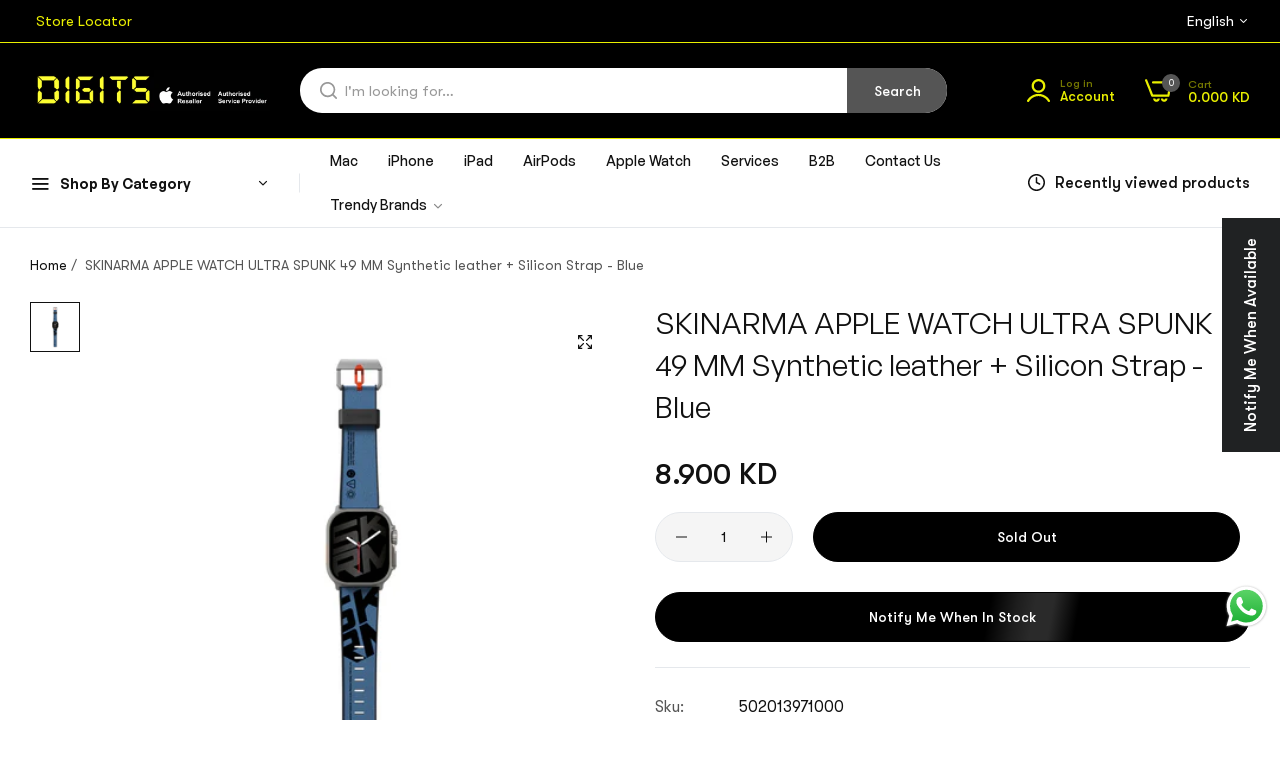

--- FILE ---
content_type: text/html; charset=UTF-8
request_url: https://dev.younet.network/infiniteoption/jxGetCustomVariantId/78896
body_size: 205
content:
 47030229139738

--- FILE ---
content_type: text/css
request_url: https://digits.com.kw/cdn/shop/t/16/assets/base.min.css?v=12804399772522399481735563372
body_size: 20058
content:
.content-fixed path,.disclosure .disclosure__button,.disclosure .disclosure__list,.disclosure .disclosure__list li,.disclosure .disclosure__list li a,.hover-effect .bls__responsive-image,.hover-effect svg,.hover-effect:after,.hover-effect:before,.preview-demo-home-page .theme-img img,.search-modal__form,.search_cat ul li,.subchildmenu a,.submenu a{transition:var(--bls-transition)}.mapboxgl-popup-close-button::after,.pagination__list li a.pagination__item-arrow::before{font-family:blueskytechco!important;speak:never;-webkit-font-smoothing:antialiased;-moz-osx-font-smoothing:grayscale}header svg{max-width:none}.announcement-bar{background-color:var(--announcement-bar-bg);color:var(--announcement-bar-color)}.announcement-bar a{color:var(--announcement-bar-link-color)}.announcement-bar-content{font-size:var(--announcement-bar-font-size);font-weight:500;height:100%}.announcement-bar .announcement-close{color:var(--close-btn-color);cursor:pointer;opacity:.5}.announcement-bar .announcement-close:hover,.announcement-bar .swiper-button-next:hover,.announcement-bar .swiper-button-prev:hover{opacity:1}.announcement-scroll{animation:ticker var(--s-text-time,20s) infinite linear;flex-shrink:0}#announcement-bar:hover .announcement-scroll{animation-play-state:paused}.announcement-scroll .announcement-bar-content{margin:0 var(--s-text-spacing)}.countdown-announcementBar{margin:0 1rem;color:var(--announcement-bar-countdown-color)}.topbar,.topbar a:not(:hover),.topbar a:not(:hover) strong{color:var(--topbar-color);fill:var(--topbar-color)}.countdown-announcementBar .countdown-container:not(:last-child)::after{content:":";margin:0 2px 0 0;line-height:1}.announcement-bar .swiper-button-next,.announcement-bar .swiper-button-prev{--swiper-arrow-width:2.5rem;--swiper-arrow-height:2.5rem;background:0 0!important;border:none;font-size:2rem;color:var(--announcement-bar-color);min-width:3rem;opacity:.5;margin:0;z-index:1}@media only screen and (max-width:575px){.announcement-bar .swiper-button-prev,.announcement-bar .swiper-rtl .swiper-button-next{--swiper-pre-position:-1rem}.announcement-bar .swiper-button-next,.announcement-bar .swiper-rtl .swiper-button-prev{--swiper-next-position:-1rem}.announcement-bar .announcement-close{transform:none;top:.5rem;right:.5rem}}.active .open-children-toggle:before,.active~.open-children-toggle:before,.opened .open-children-toggle::before,.opened~.open-children-toggle::before{opacity:0;-webkit-transform:translate(-50%,-50%) rotate(90deg);transform:translate(-50%,-50%) rotate(90deg)}@media only screen and (min-width:992px){.swiper-announcementBar{width:80%;max-width:700px;margin:auto;overflow:hidden}}.topbar{font-size:calc(var(--base-font-size) - 2px);background-color:var(--topbar-bg);padding:2px 0}.topbar a:hover,.topbar a:hover strong,.topbar-message a:not(:hover),.topbar-message a:not(:hover) strong{color:var(--topbar-hover-color)}.topbar a circle{stroke:var(--topbar-color)}.topbar a:hover circle{stroke:var(--topbar-hover-color)}.topbar .col-left>:not(:last-child),.topbar .col-right>:not(:last-child){margin-right:2.5rem}.topbar .col-center.justify-content-center{padding-left:2.5rem;padding-right:2.5rem;text-align:center}.block-search-full .popup-search{position:absolute;background:#fff;left:50%;transform:translateX(-50%);-webkit-transform:translateX(-50%)}.topbar .message-center{justify-content:center}.items-contact{white-space:nowrap}.bls__social_svg-icon:hover{fill:var(--color-link-hover)}.account-details>div,.brands-active:last-child,body:not(.template-index) .page-header{border-bottom:1px solid var(--border-color-base)}.header_scroll_down #sticky-header{position:fixed;top:0;left:0;right:0;width:100%;z-index:9;box-shadow:var(--bls-box-shadow);animation-name:fadeInsTicky;animation-duration:.5s;animation-fill-mode:inherit;background-color:var(--sticky-header-bg);transition:background-color .5s}.h-transparent.header_scroll_down #sticky-header .block-sticky{display:block!important}#search-form .bls__product-hover-img,.h-transparent.header_scroll_down #sticky-header .none-sticky,.mapboxgl-ctrl-attrib-inner,.mapboxgl-ctrl-logo,.navigation .bls__product-action,.navigation .bls__product-hover-img,.navigation .bls__product-label,.pre-order-off .bls__pre-order-label,.sale-off .bls__sale-label,.search_type_popup .search-results-list .bls__product-action,.search_type_popup .search-results-list .bls__product-label,.sold-out-off .bls__sold-out-label{display:none!important}.header-container{position:relative;z-index:5}.topbar.border-bottom{--border-color-base:var(--header_border_color)}.col-header-left,.col-header-right{-webkit-box-flex:1;-webkit-flex:1 1 0px;-ms-flex:1 1 0px;flex:1 1 0px}.header-middle{padding-top:var(--header-padding);padding-bottom:var(--header-padding);background-color:var(--header-bg)}.header-middle .col-header-right>div{margin-left:2rem}.h_layout4{--input-height:45px}.h_layout4 .navigation{--sub-links-font-weight:500}@media only screen and (min-width:1025px){.h_layout4 .col-header-center,.topbar .col-t{flex:1}.header-container .col-header-right svg{vertical-align:-3px}.h-transparent:not(.transparent-topbar) .header-transparent,.transparent-topbar .header-container{position:absolute;left:0;right:0}.h_layout2 .middle-bottom,.h_layout4 .middle-bottom{border-top:1px solid var(--header_border_color,--border-color-base)}.h_layout2 .header-middle{--header-padding:5px;padding:0}.h_layout2 .middle-bottom{padding:var(--header-padding) 0}.h_layout2 .middle-top{padding:1.6rem 0}.h_layout4 .middle-top{padding:2.5rem 0}.h_layout4 .header-middle{--header-padding:0;padding:0}.h_layout4 .middle-bottom{background-color:var(--color-white);padding:var(--header-padding) 0}.h_layout4 .col-header-toggle{display:none}.h_layout4 .header_account .header__icon--account svg{width:23px;height:23px}.h_layout4 .bls__header-wishlist .wishlist-icon-bubble svg{width:27px;height:23px}.h_layout4 .header_minicart #cart-icon-bubble svg{width:28px;height:23px}.h_layout4 .header__icon--account>a,.h_layout4 .text-icons a,.h_layout4 .text-icons>span{color:var(--header-color)}.h_layout4 .text-icons{flex-direction:column;line-height:1;vertical-align:middle;gap:2px}.h_layout4 .text-icons-top{opacity:.5}.h_layout4 .h-count{left:1.7rem;top:-3px}.h_layout4 .header-middle .col-header-right>div{margin-left:3rem;margin-right:0}.h_layout4 .col-header-right{flex:none}.h_layout4 .col-header-left{flex:0 0 25%;max-width:24rem}.h_layout4 .middle-bottom .col-header-left{max-width:27rem}.h_layout4 .title-menu-dropdown::before{content:'';position:absolute;right:0;top:50%;transform:translateY(-50%);width:1px;height:19px;background:#e5e8ec}.h_layout4 .middle-top div[class|=col-header]:not(:last-child){margin-right:3rem}.h_layout4 .middle-bottom div[class|=col-header]:not(:last-child){margin-right:1.5rem}.h_layout4 .bls-header-wishlist>a,.h_layout4 .header__icon--account,.h_layout4 .header_minicart .bls-minicart-action,.h_layout4 .recently-icon{display:flex;align-items:center}.h_layout4 .wishlist-count.h-count{top:-5px}.h_layout4 .navigation{--sub-heading-font-weight:600}.h_layout6 .col-header-left{flex:unset}.h_layout6 .col-header-center{padding-left:2%}}.body-rtl .right-0,.h_layout2 .middle-top .disclosure .disclosure__list,.text-right.text-view-all .links-view-all{left:0;right:auto}.h_layout2 .middle-top .col-header-left>:not(:last-child){margin-right:2rem}.h_layout5 .search-modal__form .field .search__input,.h_layout6 .search-modal__form .field .search__input{min-width:23rem;padding:1rem 2rem 1rem 4.2rem;border-radius:30px}.h_layout5 .search-modal__form .search__button,.h_layout6 .search-modal__form .search__button{left:0;right:auto;padding:0 8px 0 18px}.h_layout5 .search-modal__form .field.field-icon-input::after,.h_layout6 .search-modal__form .field.field-icon-input::after{right:1rem}.h_layout5 .search__button svg,.h_layout6 .search__button svg{width:15px;height:15px;margin-top:-1px}.h_layout5 .search__button path,.h_layout6 .search__button path{fill:var(--grey-color)}.h_layout5,.h_layout6{--input-height:40px}@media only screen and (max-width:413px){.h_layout5 .header_search,.h_layout6 .header_search{position:absolute;left:0;right:0;padding-left:calc(var(--bs-gutter-x) * .5);padding-right:calc(var(--bs-gutter-x) * .5);bottom:var(--header-padding);margin:0!important}.h_layout5 .header-middle>div,.h_layout6 .header-middle>div{padding-bottom:calc(var(--input-height) + var(--header-padding))}}@media (min-width:414px) and (max-width:1024px){.h_layout5 .col-header-center,.h_layout5 .col-header-left,.h_layout5 .col-header-right,.h_layout6 .col-header-center,.h_layout6 .col-header-left,.h_layout6 .col-header-right{width:auto}.h_layout5 .col-header-right,.h_layout6 .col-header-right{flex:1!important}.h_layout5 .header_search,.h_layout6 .header_search{flex:1}.h_layout5 .nav-toggle,.h_layout6 .nav-toggle{margin-right:1rem}.h_layout5 .search-modal__form .field .search__input,.h_layout6 .search-modal__form .field .search__input{min-width:0;width:100%}}.search-layout-form .popup-search{left:0;right:0;transform:none;margin-top:5px;z-index:99}.search-modal__form .field .search__input.input-icon{padding-left:4.5rem;padding-right:11rem}.h_layout5 .search-modal__form .field .search__input,.h_layout6 .search-modal__form .field .search__input,.search-modal__form .field .search__input.input-icon{-webkit-appearance:none;-moz-appearance:none;appearance:none}.search-modal__form .field .icon-input{position:absolute;z-index:1;left:2rem}.search-modal__form .field.field-icon-input::after{right:11rem}.search-modal__form .search__button.search-button-text{background-color:var(--primary-color);color:var(--color-white);border-radius:0 var(--btn-border-radius) var(--btn-border-radius) 0;padding:0 1rem;min-width:10rem;text-align:center}.search-modal__form .field .search__input.input-icon:focus{border-color:var(--primary-color)}.h_layout3 .navigation:not(.v-menu){margin-left:calc(var(--spacing-menu) * -1)}.bls__header_minicart{margin-right:10px}.text-logo{font-size:3rem;font-weight:500}.page-header .nav-toggle.sticky-toggle svg path{fill:var(--header-color)}.header-gap{gap:1.5rem}#page-header .bls-minicart-action [class*=bls_tooltip-content],#page-header .header__icon--account [class*=bls_tooltip-content],#page-header .recently-icon [class*=bls_tooltip-content],#page-header .top-search-toggle [class*=bls_tooltip-content],#page-header .wishlist-icon-bubble [class*=bls_tooltip-content]{display:none}.header-middle .bls-header-recently-viewed .recently-icon,.header-middle .bls__header-wishlist .wishlist-icon-bubble,.header-middle .disclosure .disclosure__button,.header-middle .header_account .header__icon--account,.header-middle .header_minicart #cart-icon-bubble,.header-middle .header_search .top-search-toggle,.header-middle .text-logo{color:var(--header-color)}.bls__banner-heading a:hover,.header-middle .bls-header-recently-viewed .recently-icon:hover,.header-middle .bls__header-wishlist .wishlist-icon-bubble:hover,.header-middle .header_account .header__icon--account:hover,.header-middle .header_minicart #cart-icon-bubble:hover,.header-middle .header_search .top-search-toggle:hover,.links-view-all a:hover,.search_type_canvas .mini_search_header .button-close:hover{color:var(--primary-color)}.mini_search_header .widget-title{--font-h4:3.2rem}.search_cat ul{margin:0;padding:0}.search_cat ul li{list-style:none;display:inline-block;margin:0 15px;color:var(--grey-color);cursor:pointer}.search_cat ul li.active,.search_cat ul li:hover{text-decoration:underline;color:var(--color-link)}#search-results-empty,.predictive-search .search-list-item:not(.search-suggest) .h5{margin-top:3rem;text-align:center;font-size:2.4rem;color:var(--grey-color)}.bls__canvas .predictive-search .search-list-item:not(.search-suggest) .h5{text-align:left;margin-bottom:0}.search_type_canvas #search-results-empty{font-size:var(--base-font-size)}#search-results-empty span,.predictive-search .search-list-item:not(.search-suggest) .h5 span{color:var(--color-link)}.search-modal__form{--input-border-radius:var(--btn-border-radius)}.search-modal__form .field{flex:1;display:flex;align-items:center;position:relative;width:100%;margin:0}.search_type_canvas #search_mini_form .field:focus,.search_type_canvas #search_mini_form .field:hover{outline:0;border-color:var(--heading-color)!important}.search-modal__form .field::after{content:"";width:20px;height:20px;border-radius:50%;line-height:1;background:url("data:image/svg+xml,%3Csvg width='14' height='14' viewBox='0 0 14 14' fill='none' xmlns='http://www.w3.org/2000/svg'%3E%3Cpath d='M7.34395 3.27504C8.29277 3.27504 9.06193 2.5419 9.06193 1.63752C9.06193 0.733143 8.29277 0 7.34395 0C6.39514 0 5.62598 0.733143 5.62598 1.63752C5.62598 2.5419 6.39514 3.27504 7.34395 3.27504Z' fill='%23999999'/%3E%3Cpath d='M7.34415 14.0002C7.91338 14.0002 8.37482 13.5604 8.37482 13.0178C8.37482 12.4752 7.91338 12.0354 7.34415 12.0354C6.77492 12.0354 6.31348 12.4752 6.31348 13.0178C6.31348 13.5604 6.77492 14.0002 7.34415 14.0002Z' fill='%23999999'/%3E%3Cpath d='M3.12246 4.77771C3.97645 4.77771 4.66875 4.11783 4.66875 3.30383C4.66875 2.48983 3.97645 1.82996 3.12246 1.82996C2.26847 1.82996 1.57617 2.48983 1.57617 3.30383C1.57617 4.11783 2.26847 4.77771 3.12246 4.77771Z' fill='%23999999'/%3E%3Cpath d='M11.565 12.1692C12.0394 12.1692 12.424 11.8027 12.424 11.3505C12.424 10.8983 12.0394 10.5317 11.565 10.5317C11.0906 10.5317 10.7061 10.8983 10.7061 11.3505C10.7061 11.8027 11.0906 12.1692 11.565 12.1692Z' fill='%23999999'/%3E%3Cpath d='M1.37405 8.63774C2.13291 8.63774 2.74809 8.05137 2.74809 7.32804C2.74809 6.60471 2.13291 6.01834 1.37405 6.01834C0.615182 6.01834 0 6.60471 0 7.32804C0 8.05137 0.615182 8.63774 1.37405 8.63774Z' fill='%23999999'/%3E%3Cpath d='M13.3137 7.98193C13.693 7.98193 14.0004 7.68886 14.0004 7.32734C14.0004 6.96583 13.693 6.67276 13.3137 6.67276C12.9344 6.67276 12.627 6.96583 12.627 7.32734C12.627 7.68886 12.9344 7.98193 13.3137 7.98193Z' fill='%23999999'/%3E%3Cpath d='M2.27138 10.5413C1.80147 10.9892 1.80147 11.7139 2.27138 12.1618C2.74073 12.6097 3.50216 12.6097 3.97151 12.1618C4.44142 11.7139 4.44142 10.9892 3.97151 10.5413C3.50216 10.0928 2.74128 10.0886 2.27138 10.5413Z' fill='%23999999'/%3E%3Cpath d='M11.5649 3.79465C11.8493 3.79465 12.0799 3.57485 12.0799 3.30371C12.0799 3.03257 11.8493 2.81277 11.5649 2.81277C11.2804 2.81277 11.0498 3.03257 11.0498 3.30371C11.0498 3.57485 11.2804 3.79465 11.5649 3.79465Z' fill='%23999999'/%3E%3C/svg%3E") center center no-repeat #fff;animation:.5s linear infinite bls-spin;display:inline-block;position:absolute;opacity:0;right:50px;top:50%;margin-top:-10px;pointer-events:none}.btn-loading .loader-icon,.pagination .loading .loader-icon,.search-modal__form.loading .field::after,.swiper-slide-thumb-active .testimonial-thumb-img{opacity:1}.search-modal__form .field .search__input{flex:1;position:relative;padding:1rem 5rem 1rem 2rem;min-width:0}.search-modal__form .field .search__input::-webkit-search-cancel-button{display:none}.search_type_canvas #search_mini_form .field .search__input{--input-height:50px;border-radius:5px}.search-modal__form .search__button{--btn-primary-color-hover:var(--color-link);position:absolute;top:0;bottom:0;right:0;padding:0 2rem;background:0 0;border:none;display:flex;justify-content:center;align-items:center}#search_mini_form select{-webkit-appearance:none;-moz-appearance:none;-ms-appearance:none;appearance:none;outline:0;box-shadow:none;border:0;cursor:pointer;padding:5px 2rem}.search_type_canvas #search_mini_form select{border:1px solid var(--input-border-color);max-width:100%;width:100%;margin-bottom:1.5rem}.quick-search-list li{margin-right:.5rem;text-transform:capitalize}.links-view-all a,.quick-search-title{color:var(--grey-color)}.quick-search-list li:not(:last-child) a::after{content:",";transform:translateX(-4px);-webkit-transform:translateX(-4px);display:inline-block}.predictive-search--header .predictive-search__loading-state{display:none;text-align:center}.bls-login-popup[aria-hidden=false],.bls__tab-header>div[aria-hidden=false],.customer-forgot#recover:target,.list-social__link,.predictive-search--header.loading .predictive-search__loading-state{display:block}.predictive-search--header .predictive-search__loading-state .loading-search{display:inline-block;width:3.6rem;height:3.6rem;border:3px solid rgba(0,0,0,.3);border-radius:50%;border-top-color:#000;animation:1s ease-in-out infinite spin;-webkit-animation:1s ease-in-out infinite spin}.search_type_popup .predictive-search__results-list{display:grid;grid-template-columns:repeat(5,1fr);grid-gap:var(--bs-gutter-x)}#brandsWrap.active-all .brands-group,.search_type_canvas .predictive-search__list-item{display:flex}.search_type_canvas .predictive-search__list-item .product-item-photo{width:90px;margin-right:2rem}.search_type_canvas .predictive-search__list-item .product-item-details{flex:1}#search-results,.load-carrer,.pagination-load-more .collections-load-more,.testimonial-thumb{margin-top:3rem}.bls__newsletter-form .success,.search-suggest #search-results{margin-top:2rem}.search__type-popup{padding:6rem 0;z-index:500;max-height:calc(100vh - 55px);overflow:hidden;overflow-y:auto}.pagination-load-more,.pagination-wrapper,.password-content,.search-list-item .viewAll{text-align:center}.navigation .submenu .label:before,.predictive-search--header.results .search-suggest.search-list-item,.predictive-search--header:not(.results) .search-list-item{display:none}.predictive-search--header .search-suggest.search-list-item,.search_type_canvas .bls__canvas{display:flex;flex-direction:column}.search-suggest>.h5{margin-bottom:0;font-size:2rem}.search_type_popup .search-results-list{--search_result-item:6;--search_result-item-gap:2rem;display:grid;grid-template-columns:repeat(var(--search_result-item),1fr);grid-gap:0 var(--search_result-item-gap)}@media (min-width:1200px) and (max-width:1439px){.search_type_popup .search-results-list{--search_result-item:5}}@media only screen and (max-width:1199px) and (min-width:768px){.search_type_popup .search-results-list{--search_result-item:4}}@media only screen and (max-width:767px) and (min-width:576px){.search_type_popup .search-results-list{grid-template-columns:repeat(auto-fit,minmax(200px,1fr))}}.search_type_canvas .mini_search_header{padding:1.4rem 3rem;border-bottom:1px solid var(--border-color-base);position:relative}.search_type_canvas .mini_search_header .widget-title{--font-h4:1.8rem;margin:0;font-size:clamp(1.5rem, 2.5vw, var(--font-h4));text-align:left}.search_type_canvas .mini_search_header .button-close{top:50%;transform:translateY(-50%);-webkit-transform:translateY(-50%);line-height:1;right:30px;color:var(--grey-color)}.search_type_canvas .predictive-search--header .search-suggest.search-list-item{border-top:1px solid var(--border-color-base)}.search_type_canvas .quick-search{font-size:calc(var(--base-font-size) - 2px);flex-wrap:wrap}.search_type_canvas .quick-search-list li{text-decoration:none;color:var(--grey-color)}.search-results-list .list-view-item:not(:last-child){border-bottom:1px dashed var(--border-color-base)}.search-results-list .list-view-item:last-child,.tiktok-column .tiktok-embed{margin:0}.search_type_canvas .search-modal__content{height:100%;padding:0 3rem 4rem;display:flex;flex-direction:column}.bls__canvas #search_mini_form{padding-top:3rem}.bls__canvas #predictive-search{height:100%;overflow:unset}.bls__canvas .search-list-item{display:flex;flex-direction:column;height:100%}.bls__canvas .predictive-search{height:100%}.bls__canvas .predictive-search #search-results{flex:1;position:relative}.bls__canvas #search-results-list{position:absolute;top:0;left:0;right:0;bottom:0;overflow-y:overlay;overflow-x:hidden;height:85%}.header_minicart .bls-minicart-wrapper{width:45rem;height:100%}.header_minicart.active .bls-minicart-action:after{opacity:1;pointer-events:initial}.h-count{width:1.8rem;height:1.8rem;line-height:1;display:inline-flex;align-items:center;justify-content:center;border-radius:50%;font-size:10px;font-weight:var(--heading-font-weight);position:absolute;top:-2px;left:1.3rem;background-color:var(--primary-color);color:var(--color-white)}.custom-content-carrer,.local-video,.navigation a,.toogle-menu,li.advanced .advanced-content>*{position:relative}.disclosure .disclosure__button{color:var(--topbar-color);cursor:pointer;white-space:nowrap}.topbar .disclosure .disclosure__button:hover{color:var(--topbar-hover-color)}.banner-sale-code__title,.disclosure .disclosure__button i{font-size:1.2rem}.disclosure .disclosure__list{background-color:var(--color-white);box-shadow:var(--bls-box-shadow);z-index:2;top:calc(100% + 7px);min-width:15rem;display:block;white-space:nowrap;border-radius:0 0 5px 5px;max-height:70vh;overflow:auto}.disclosure .disclosure__list li:hover{transform:translateX(5px)}.disclosure .disclosure__list li a{color:var(--base-color)}.disclosure .disclosure__list li a:hover,.header-middle .custom-menu .disclosure .disclosure__button,.responsive-table,label.form-label{color:var(--color-link)}.disclosure .disclosure__list li:not(:last-child){margin-bottom:5px}.disclosure .disclosure__button~.disclosure__list.hidden{transform:translateY(10px);-webkit-transform:translateY(10px);opacity:0;visibility:hidden;transition:100ms cubic-bezier(.43, .27, .36, .83);pointer-events:none}.disclosure .disclosure__button.opend~.disclosure__list{transform:translateY(0);-webkit-transform:translateY(0);opacity:1;visibility:visible;pointer-events:auto;top:calc(100% + 3px)}.navigation{color:var(--navigation-color);--navigation-box-shadow:var(--bls-box-shadow);--dropdown-width:25rem;--submenu-padding:3.5rem 4rem 2.5rem;--spacing-menu:1.5rem;--sub-heading-font-weight:var(--navigation-font-weight);--sub-links-font-weight:var(--base-font-weight)}@media only screen and (max-width:1199px){.navigation{--spacing-menu:1rem}}.nav-toggle{cursor:pointer}.navigation a{display:block}.navigation .level0>a{font-family:var(--navigation-font-family);white-space:nowrap;padding:1rem var(--spacing-menu);position:relative;font-weight:var(--navigation-font-weight);letter-spacing:var(--navigation-letter-spacing);font-size:var(--navigation-font-size);color:var(--menu-color);cursor:pointer}.submenu .bls-menu-item>a,.submenu .bls__menu_banner-heading,.submenu .bls__menu_level1-heading{color:var(--heading-color);font-weight:var(--sub-heading-font-weight)}.subchildmenu a,.submenu a{color:var(--submenu-color);font-weight:var(--sub-links-font-weight)}.subchildmenu .subchildmenu-title a,.submenu .subchildmenu-title a{color:var(--heading-color);font-weight:var(--heading-font-weight)}a.not-links:hover{cursor:default!important}.subchildmenu a:hover,.submenu a:hover{color:var(--submenu-hover-color)}.bls-banner-inner,.bls-menu-blogs .blogs-grid{margin-top:2.5rem}.navigation .collection-item a{color:inherit}.navigation .level0>a>.label{right:-3px;bottom:75%;border-radius:2px;line-height:1;padding:3px 6px}.navigation .label:before{border:3px solid transparent;content:"";height:0;position:absolute;width:0;top:100%;left:30%;transform:translateX(-50%);-webkit-transform:translateX(-50%);transform-origin:0;border-top-color:inherit}.navigation .submenu .label{transform:translateY(-50%);top:50%;margin:0 8px}.navigation .label{color:var(--color-white);background:var(--navigation-bg-label);border-color:var(--navigation-bg-label);font-size:9px;line-height:1.4;padding:4px 10px;text-transform:uppercase;font-weight:600;white-space:nowrap;position:absolute;border-radius:var(--btn-border-radius)}.subchildmenu,.vertical-menu .submenu{left:100%}@media only screen and (min-width:1025px){.template-index .h-transparent:not(.header_scroll_down) .h_layout4 .middle-bottom,.template-index .h-transparent:not(.header_scroll_down) .h_layout4 .title-menu-dropdown,.template-index .h-transparent:not(.header_scroll_down) .header-middle,.template-index .transparent-topbar:not(.header_scroll_down) .topbar{background-color:transparent}.h-transparent:not(.header_scroll_down) .bls-header-recently-viewed .recently-icon,.h-transparent:not(.header_scroll_down) .bls__header-wishlist .wishlist-icon-bubble,.h-transparent:not(.header_scroll_down) .h_layout4 .bottom-recently-viewed a,.h-transparent:not(.header_scroll_down) .h_layout4 .header__icon--account>a,.h-transparent:not(.header_scroll_down) .h_layout4 .text-icons a,.h-transparent:not(.header_scroll_down) .h_layout4 .text-icons>span,.h-transparent:not(.header_scroll_down) .h_layout4 .title-menu-dropdown,.h-transparent:not(.header_scroll_down) .header-middle .disclosure .disclosure__button,.h-transparent:not(.header_scroll_down) .header_account .header__icon--account,.h-transparent:not(.header_scroll_down) .header_minicart #cart-icon-bubble,.h-transparent:not(.header_scroll_down) .header_search .top-search-toggle,.h-transparent:not(.header_scroll_down) .navigation .horizontal-list .level0>a,.h-transparent:not(.header_scroll_down) .text-logo,.transparent-topbar:not(.header_scroll_down) .topbar,.transparent-topbar:not(.header_scroll_down) .topbar .disclosure .disclosure__button,.transparent-topbar:not(.header_scroll_down) .topbar .disclosure .disclosure__button:hover,.transparent-topbar:not(.header_scroll_down) .topbar a,.transparent-topbar:not(.header_scroll_down) .topbar a strong{color:var(--header-transparent-color)}.h-transparent:not(.header_scroll_down) .navigation .horizontal-list .level0>a>span::after{background-color:var(--header-transparent-color)}.h-transparent:not(.header_scroll_down) .input-icon,.h-transparent:not(.header_scroll_down) .middle-bottom,.h-transparent:not(.header_scroll_down) .topbar{border-color:rgba(255,255,255,.1)}.h-transparent:not(.header_scroll_down) .h_layout4 .title-menu-dropdown::before{background:rgba(255,255,255,.1)}.transparent-topbar:not(.header_scroll_down) .topbar .disclosure .disclosure__list li a:not(:hover){color:var(--base-color)}.localization-form{margin-right:-7px}.advanced-content .sub,.close-menu-mobile,.menu-mobile-title,.nav-toggle,.navigation .bls__customer-accounts,.navigation .open-children-toggle,.submenu-mobile-title{display:none}.horizontal-list>.level0{display:inline-block}.navigation .horizontal-list .level0>a::before{content:"";position:absolute;right:0;left:0;height:30px;bottom:calc(-1*var(--header-padding));z-index:1}.default_dropdown .submenu li>a span,.navigation .horizontal-list .level0>a{transition:var(--bls-transition)}.navigation .horizontal-list .level0:hover>a,.verticalmenu-list .level0:hover>a{color:var(--primary-color)}.horizontal-list .level0.bls__menu-parent>a::after{content:"\e946";font-family:blueskytechco!important;line-height:1;font-size:1.4rem;opacity:.5;margin-left:1px;vertical-align:middle;display:inline-block;font-weight:400}.verticalmenu-list .level0.bls__menu-parent>a::after{content:"\e948";font-family:blueskytechco!important;margin-left:5px;float:right}.default_dropdown .subLinks,.navigation .submenu{background-color:var(--submenu-bg);box-shadow:var(--navigation-box-shadow);border-radius:0 0 5px 5px;padding:2rem 0}.default_dropdown .subLinks,.default_dropdown .submenu{min-width:var(--dropdown-width)}.default_dropdown .submenu a,.menu-item>a{display:block;padding:.5rem 0;white-space:normal}.default_dropdown .submenu a{padding-left:3rem}.multicolumn_dropdown .submenu{background-image:var(--submenu-background-image);background-repeat:var(--submenu-background-repeat);background-position:var(--submenu-background-position);background-size:var(--submenu-background-size)}.menu-width-custom .submenu{width:var(--submenu-custom-width)}.menu-width-full-width .submenu{width:100%;left:0;right:0}.bls__menu-parent:not(.default_dropdown) .submenu.submenu-space-banner{overflow-y:visible}.bls__menu-parent:not(.default_dropdown) .submenu .type_banner{position:relative;display:flex}.bls__menu-parent:not(.default_dropdown) .submenu.submenu-space-banner .type_banner{margin-top:var(--space-banner);margin-bottom:-2.5rem!important}.bls__menu-parent:not(.default_dropdown) .submenu .type_banner .desktop-text-center{text-align:center}.bls__menu-parent:not(.default_dropdown) .submenu.submenu-space-banner .bls-banner-inner{margin-top:2.4rem}.bls__menu-parent:not(.default_dropdown) .submenu .type_banner.flex-column-reverse .bls-banner-inner{margin:0 0 1.5rem;border-radius:5px}.bls__menu-parent:not(.default_dropdown) .submenu .type_banner.box-shadow-menu-item{padding:1.5rem;box-shadow:var(--bls-box-shadow);border-radius:5px;background-color:var(--color-white);margin-bottom:3rem}.default_dropdown .submenu li>a:hover span,.submenu .menu-item>a:not(.toggle-submenu-mb):hover{padding-left:10px}.multicolumn_dropdown .bls-menu-item{margin-bottom:2rem}.advanced-main{min-width:22rem}.advanced-main a{position:relative;font-weight:500;color:var(--heading-color)}.advanced-main a:before{border-bottom:1px solid var(--primary-color);bottom:-1px;content:"";height:1px;left:0;position:absolute;transition:width .3s ease-in-out;width:0}.advanced-main a.active::before,.advanced-main a:hover::before{width:100%}.advanced-main a:not(:last-child){border-bottom:1px solid var(--border-color-base)}.advanced-content{overflow:hidden;padding-left:5rem}.advanced-content .sub.active{display:block}.advanced-content .sub:not(.active){display:block;height:0;overflow-y:hidden;min-height:0}.advanced-content .subchildmenu,.verticalmenu-list .level0{padding:0 3rem}.horizontal-list>.level0>.submenu:before{content:'';display:block;position:absolute;width:100%;left:0;z-index:1;height:15px;top:-15px}.horizontal-list>.level0>.submenu{margin-top:var(--header-padding)}.bls__menu-parent .submenu,.default_dropdown li>.subLinks,.verticalmenu-html,.verticalmenu-html .verticalmenu-list,.verticalmenu-list .parent .submenu{opacity:0;visibility:hidden;z-index:3;pointer-events:none;transition:opacity .35s,visibility .35s,transform .35s,-webkit-transform .35s}.bls__menu-parent:not(.default_dropdown) .submenu{padding:var(--submenu-padding);max-width:100vw;overflow-y:auto;max-height:90vh}.bls__menu-parent:hover .submenu,.default_dropdown li:hover>.subLinks,.vertical-menu.open .verticalmenu-html,.vertical-menu.open .verticalmenu-list,.verticalmenu-list .parent:hover .submenu{opacity:1;visibility:visible;pointer-events:unset;transform:none!important;-webkit-transform:none!important}.down_to_up .bls__menu-parent .submenu,.down_to_up .default_dropdown li>.subLinks,.vertical-menu .verticalmenu-list.down_to_up,.verticalmenu-list.down_to_up .parent .submenu{transform:translateY(-15px);-webkit-transform:translateY(-15px)}.up_to_down .bls__menu-parent .submenu,.up_to_down .default_dropdown li>.subLinks,.vertical-menu .verticalmenu-list.up_to_down,.verticalmenu-list.up_to_down .parent .submenu{transform:translateY(15px);-webkit-transform:translateY(15px)}.bls_vertical_menu{position:relative;z-index:1}.vertical-menu{--vertical-title-font-size:1.4rem;--vertical-title-font-weight:600;--vertical-title-text-transform:capitalize;--vertical-title-padding:1.75rem 3rem 1.75rem 0;--vertical-color:var(--heading-color);--vertical-font-size:var(--base-font-size);--vertical-border-color:#E5E8EC;--vertical-font-weight:500;--vertical-box-shadow:none;--vertical-box-padding:2rem 3rem;--vertical-box-bg:var(--color-white);--vertical-submenu-padding:3rem;--vertical-submenu-color:var(--base-color);--vertical-submenu-bg:var(--color-white)}.title-menu-dropdown{background-color:var(--vertical-title-bg);color:var(--vertical-title-color);font-size:var(--vertical-title-font-size);font-weight:var(--vertical-title-font-weight);text-transform:var(--vertical-title-text-transform);padding:var(--vertical-title-padding);cursor:pointer;margin:0;position:relative;border-radius:5px 5px 0 0}.title-menu-dropdown span{flex:1}.verticalmenu-list{background-color:var(--vertical-box-bg);border-radius:0 0 5px 5px;min-width:27rem;position:relative}.verticalmenu-list .level0:not(.default_dropdown){position:static}.verticalmenu-list .level0:not(.default_dropdown) .submenu{min-height:100%;max-width:calc(100vw - 270px)}.verticalmenu-list .level0:not(:first-child)>a{border-top:1px solid var(--vertical-border-color)}.verticalmenu-list .level0>a{color:var(--vertical-color);font-size:var(--vertical-font-size);font-weight:var(--vertical-font-weight);padding:1rem 0}.verticalmenu-list .level0.expand-menu-link>a{font-weight:600}.navigation .verticalmenu-list .submenu,.verticalmenu-list .default_dropdown .subLinks{background-color:var(--vertical-submenu-bg);border-radius:0 5px 5px}.verticalmenu-list li:not(.default_dropdown) .submenu{padding:var(--vertical-submenu-padding)}.dlg-box .bls__menu-parent:not(.default_dropdown) .submenu{overflow-y:initial;max-height:100%}.body-rtl .default_dropdown .submenu li>a:hover span:not(.label),.body-rtl .submenu .menu-item>a:not(.toggle-submenu-mb):hover{padding-right:10px;padding-left:0}}.verticalmenu-list .level0.expand-menu-link>a::before{content:'';width:2rem;height:2rem;display:inline-flex;margin-right:1rem;vertical-align:-3px;background-image:url('data:image/svg+xml,<svg class="mr-10" width="20" height="20" viewBox="0 0 20 20" fill="none" xmlns="http://www.w3.org/2000/svg"> <path d="M10.0013 18.3334C14.5846 18.3334 18.3346 14.5834 18.3346 10.0001C18.3346 5.41675 14.5846 1.66675 10.0013 1.66675C5.41797 1.66675 1.66797 5.41675 1.66797 10.0001C1.66797 14.5834 5.41797 18.3334 10.0013 18.3334Z" stroke="%23111111" stroke-width="1.3" stroke-linecap="round" stroke-linejoin="round"/> <path d="M13.3301 9.99992H13.3375" stroke="%23111111" stroke-width="1.8" stroke-linecap="round" stroke-linejoin="round"/> <path d="M9.99803 9.99992H10.0055" stroke="%23111111" stroke-width="1.8" stroke-linecap="round" stroke-linejoin="round"/> <path d="M6.66209 9.99992H6.66957" stroke="%23111111" stroke-width="1.8" stroke-linecap="round" stroke-linejoin="round"/> </svg>')}.verticalmenu-list .level0.expand-menu-link>a::after{content:"\e9d4";font-family:var(--font-icon);font-size:1.4rem;color:#555;float:right;transition:var(--bls-transition)}.verticalmenu-list .level0.expand-menu-link.expanding>a::after{content:"\e9b7"}.verticalmenu-list .level0.expand-menu-link>a{padding-right:0}@media only screen and (max-width:1024px){#shopify-section-vertical-menu,.advanced .advanced-main,.bls-header-recently-viewed,.bls__header-wishlist,.h_layout2 .middle-top .disclosure,.header_account,.nav-verticalmenu .title-menu-dropdown,.navigation .open-children-toggle::after,.navigation i.ad,.type-memu-product{display:none}.h_layout4 .middle-top .d-flex{flex-wrap:wrap}.h_layout4 .col-header-center{flex:none;order:3;width:100%;margin-top:11px}.h_layout1 .header-middle .col-header-left,.h_layout4 .col-header-left:not(.col-header-toggle),.h_layout5 .header-middle .col-header-left,.h_layout6 .header-middle .col-header-left{justify-content:center!important}.header__logo img{margin:auto;display:block}.mobile-menu-content .row,.search-layout-form .search-modal.search-full{margin:0}.h_layout2 .col-header-left,.h_layout3 .col-header-left{justify-content:start}.h_layout5 .col-header-center,.h_layout5 .col-header-center .nav-toggle,.h_layout6 .col-header-center,.h_layout6 .col-header-center .nav-toggle{display:inline-flex;align-items:center}.h_layout1 .col-header-center,.h_layout5 .col-header-center,.h_layout6 .col-header-center{order:-1}.search__type-popup{padding:3rem 0}.col-header-center,.col-header-left,.col-header-right{flex:1}.topbar .topbar__section-inner,.topbar__section-inner>div{justify-content:center}.bls__canvas .search-modal__content{padding:0 2rem}.bls__canvas #search_mini_form{padding-top:2rem}.navigation .level0>a>.label{right:unset;bottom:unset;left:38px;top:50%;transform:translateY(-50%)}.navigation .label:before{top:40%;left:-6px;transform:translateY(-50%);-webkit-transform:translateY(-50%);border-top-color:unset;border-right-color:inherit}.subchildmenu .subchildmenu-title a,.submenu .subchildmenu-title a{--heading-font-weight:500}.navigation:not(.v-menu) .level0>a{--menu-color:var(--heading-color)}.submenu a{--submenu-color:#111111}.subchildmenu a{--submenu-color:#555555}.submenu .bls__menu_banner-heading{--sub-heading-font-weight:var(--sub-links-font-weight)}.navigation .container-fluid{padding:0}.nav-verticalmenu #shopify-section-vertical-menu,.opened.subchildmenu,.opened.submenu{display:block}.navigation .mobile-menu-content{height:100%;overflow-y:auto;overflow-x:hidden;display:flex;flex-wrap:nowrap;flex-direction:column}.navigation .bls__menu-parent>a{text-transform:capitalize}.navigation .mobile-menu-content::-webkit-scrollbar{width:4px}.navigation .mobile-menu-content::-webkit-scrollbar-thumb{background-color:#c8c8c8;border-radius:10px}.nav-open .navigation .mobile-menu-content{animation:var(--animation-fading)}.close-menu-mobile{font-size:0;position:absolute;z-index:2;top:14px;right:48px;transform:translateX(100%);-webkit-transform:translateX(100%);opacity:0;visibility:hidden}.close-menu-mobile a{color:var(--color-white);display:inline-flex;justify-content:center;align-items:center}.close-menu-mobile a:hover{color:var(--primary-color)}.close-menu-mobile i{font-size:2rem}.nav-open .nav-sections .close-menu-mobile{opacity:1;visibility:visible}.nav-toggle:after{content:"";display:block;position:fixed;z-index:4;top:0;left:0;right:0;height:100vh;opacity:0;pointer-events:none;background-color:var(--overlay-bg);transition:var(--bls-transition)}.nav-open .nav-toggle:after{opacity:1;pointer-events:initial}.navigation .submenu .label{position:static;transform:translateY(-1.5px);-webkit-transform:translateY(-1.5px)}.menu-mobile-title,.submenu-mobile-title{display:flex;align-items:center;background-color:var(--heading-color);padding:0 6rem 0 1.5rem}.submenu-mobile-title{padding:0 3rem}.submenu-mobile-title a>i{margin-right:1.5rem;color:var(--heading-color)}.submenu-mobile-title i{font-size:20px;color:#999}.menu-mobile-title a,.submenu-mobile-title a{padding:1.5rem;position:relative;font-size:1.2rem;font-weight:600;text-transform:uppercase;color:#888}.menu-mobile-title a.active,.menu-mobile-title a.active:not(:only-child),.menu-mobile-title>span{padding:1.5rem;position:relative;font-size:1.2rem;font-weight:600;text-transform:uppercase;color:var(--color-white)}.navigation .subchildmenu-title a,.submenu-mobile-title a{padding-right:0!important}.navigation .open-children-toggle:hover::before,.navigation .submenu-mobile-title .close-menu:hover,.subchildmenu-title a:hover::after{color:#111}.mobile-menu-content>ul>li,.subchildmenu-title a,.verticalmenu-list>li{position:relative}.submenu .bls-menu-item:not(:last-child) .subchildmenu-title,li.level0:not(:last-child){border-bottom:1px solid var(--border-color-base)}.submenu .bls-menu-item .subchildmenu-title.last-child{border:0}.navigation .bls-menu-item.type_collection .collection-img a{padding:0 0 2rem}.navigation .bls-menu-item.type_collection:first-child .collection-img a{padding-top:0}.navigation .mobile-menu-content .submenu li.submenu-mobile-title a,.navigation .mobile-menu-content>ul>li a,.navigation .verticalmenu-html>ul>li a{padding:1.5rem 0;display:block;word-wrap:break-word;line-height:1.5;margin:0;font-size:var(--navigation-font-size)}.navigation .bls-menu-item img{width:100%}.navigation .bls-menu-item .collection-item .bls__collection-title a{padding-top:0;padding-bottom:0;-webkit-box-orient:vertical;display:block;display:-webkit-box;overflow:hidden!important;text-overflow:ellipsis;-webkit-line-clamp:2}.navigation .bls-menu-item .collection-item .bls__collection-infor{margin:0 30px 30px}.navigation .submenu-mobile-title{background-color:var(--light-grey-color);border-bottom:1px solid #ebebeb}.submenu-mobile-title a{color:#111;display:inline-flex!important;align-items:center;text-transform:capitalize;font-weight:500}.navigation .mobile-menu-content>ul>li>a~.open-children-toggle,.navigation .verticalmenu-html>ul>li>a~.open-children-toggle{min-height:5.3rem}.horizontal-list .submenu .row,.mobile-menu-content .horizontal-list,.navigation .advanced-content,.navigation .mobile-menu-content .dropdown,.submenu>.row,.verticalmenu-list{padding:1rem 3rem;margin:0;list-style-type:none}.navigation .mobile-menu-content .bls-menu-item>a,.navigation .mobile-menu-content .bls__menu_level1-heading,.navigation .mobile-menu-content .dropdown li a{padding:1rem 0;margin-bottom:0!important}.navigation .mobile-menu-content .submenu .menu-item a{padding:1rem 3rem!important}.navigation .mobile-menu-content .subchildmenu li:nth-of-type(2){padding-top:1rem}.navigation li.level-1 .subchildmenu .level-2>a,.navigation li.level-1 .subchildmenu .level-3>a{padding:1rem 3rem}.navigation li.level-1 .subchildmenu a.level-2~.open-children-toggle{min-height:6.5rem;right:1.8rem}.navigation .mobile-menu-content .submenu .sub-column a,.navigation .mobile-menu-content a.level-1,.navigation .mobile-menu-content a.level-2{padding:.6rem 1.5rem .6rem 2.5rem}.navigation .mobile-menu-content a.level-1{padding:.6rem 1.5rem}.navigation .mobile-menu-content .advanced-content a.level-1{padding:1rem 0}.navigation .mobile-menu-content .submenu .sub-column a{padding-right:0}.navigation .submenu-wrapper{display:inherit}.navigation .mobile-menu-content .submenu .sub-column a~.open-children-toggle,.navigation .mobile-menu-content a.level-2~.open-children-toggle{min-height:3.6rem}.navigation .mobile-menu-content a.level-3{padding:.6rem 1.5rem .6rem 3.5rem}.submenu{margin-bottom:1rem}.mobile-menu-content [class*=col-sm-]{width:100%!important;padding:0;position:relative}.advanced .advanced-content .subchildmenu li{column-count:auto!important}.navigation .open-children-toggle{bottom:auto;right:-15px}.navigation .not-links~.open-children-toggle{left:0}.navigation .not-links~.open-children-toggle::before{left:100%;margin-left:-2.25rem}.navigation .open-children-toggle::before,.subchildmenu-title a::after{content:"\e948";font-family:blueskytechco!important;font-size:18px;color:var(--grey-color);width:auto;height:auto;-webkit-transform:translate(-50%,-50%) rotate(0);transform:translate(-50%,-50%) rotate(0);background-color:transparent}.subchildmenu-title a::after{position:absolute;background-color:transparent;top:50%;transform:translateY(-50%);right:0}.navigation .active~.open-children-toggle:before{color:var(--heading-color);opacity:1;-webkit-transform:translate(-50%,-50%) rotate(180deg);transform:translate(-50%,-50%) rotate(180deg)}.bls__customer-accounts{order:1}.account-url svg{vertical-align:-2px}}.bls__footer_block-content ul,.page-title h1{text-transform:capitalize}.submenu .bls__collection-title{font-size:var(--base-font-size);font-weight:500;padding:10px 15px;border-radius:var(--btn-border-radius);background-color:var(--color-white);width:85%;max-width:20rem;text-align:center;margin:auto}.bls__collection-image .collection-item-link{display:block;position:relative;z-index:2}.desc-quote-info p:not(:last-child){margin-bottom:0}.body-rtl .left-0{right:0;left:auto}.body-rtl .left-100{right:100%;left:auto}.body-rtl .right-15{left:15px;right:auto}.body-rtl .left-0.right-0{left:0;right:0}.body-rtl .right-100{left:100%;right:auto}.body-rtl .icon-chevron-right:before{content:"\e947"}.footer{--footer-middle-padding-top:var(--space_between_section);--footer-middle-padding-bottom:4rem;background-color:var(--footer-background-color);color:var(--footer-text-color);margin-top:var(--space_between_section)}.bls-banner-inner.relative.collection-item.design-1.hover-zoom,.template-index .footer.remove-space-homepage,body:not(.template-index) .footer.remove-space-innerpage{margin-top:0}.bls__footer_block-title{font-size:var(--footer-heading-size)}.footer a{color:var(--footer-link-color)}.footer a:hover{color:var(--footer-link-hover-color)}.footer h3{color:var(--footer-heading-color)}.footer .open-children-toggle:after,.footer .open-children-toggle:before{background-color:var(--footer-link-color)}.bls__footer_payment img{height:auto}@media (max-width:1199px){.bls_footer--spacing{display:none!important}}.glightbox-open body .crisp-client .cc-tlyw,.hside_opened body .crisp-client .cc-tlyw,.nav-open body .crisp-client .cc-tlyw{z-index:4}.success~.form-action{margin-bottom:1rem}.footer.has-bg .bls__footer-middle{padding-top:var(--footer-middle-padding-top)}body:not(.template-index,.product-digital-layout-2) .footer.not-bg .bls__footer-middle.show_border_top{border-top:1px solid var(--border-color-base);padding-top:var(--footer-middle-padding-top)}.bls__footer-middle{padding-bottom:var(--footer-middle-padding-bottom)}.bls__footer-bottom{background-color:var(--footer-bottom-background--color);color:var(--footer-bottom-text-color)}.bls__section,.breadcrumbs{background-color:var(--section-bg-color)}.footer .disclosure__list{bottom:100%;left:0;right:auto;top:auto!important;border-radius:5px}.footer .disclosure{padding-right:1.5rem}.bls__newsletter-form .bls__form-submit:hover svg path,.bls__social-link svg path{fill:currentColor}.footer .bls__social-link svg circle{stroke:var(--footer-text-color)}.footer .bls__social-link svg path{fill:var(--footer-text-color)}.footer .bls__social-link svg:hover circle{stroke:var(--footer-link-hover-color)}.footer .bls__social-link svg:hover path{fill:var(--footer-link-hover-color)}.footer .open-children-toggle{bottom:auto;top:50%;right:-15px;transform:translateY(-50%);-webkit-transform:translateY(-50%)}.bls__newsletter-form .form-action button{padding:0 4.25rem;border:none;display:flex;justify-content:center;align-items:center}.bls__newsletter-form.style-light .form-action button{background-color:var(--color-white);color:var(--heading-color)}.bls__newsletter-form.style-light .form-action input[type=email]{--input-bg:transparent;--input-color:var(--color-white)}.bls__newsletter-form.style-light .form-action input[type=email]:focus{border-color:var(--color-white)}.bls__newsletter-form .form-action input[type=email]{margin-right:1rem;padding:1rem 2rem;--input-border-color:var(--border-color-base);font-size:calc(var(--base-font-size) - 2px);min-width:0}.bls__newsletter-form .form-action input[type=email]::placeholder{color:var(--footer-text-color)}.bls__social-link .list-social__item:first-child a{padding-left:0}.bls_footer--about_us a{line-height:2}.bls_footer--about_us a.store-phone{color:var(--primary-color);line-height:1}.bls__section{--bls__section-header-margin:clamp(2.5rem, 4.6vw, 4rem);padding-top:var(--section-padding-top);padding-bottom:var(--section-padding-bottom);margin-bottom:calc(var(--space_between_section) - var(--bls-gutter-x,0px))}.bls__section.has-bg{margin-bottom:var(--space_between_section)}.bls__section.reveal_on_scroll{overflow-x:hidden}.bls__section .bls__swiper{padding-bottom:var(--bls-gutter-x)}.full-width:not(.section-full){--bs-gutter-x:3rem;padding-right:calc(var(--bs-gutter-x) * .5);padding-left:calc(var(--bs-gutter-x) * .5)}.bls__section.remove_spacing{--space_between_section:0}.bls__section-header{margin-bottom:var(--bls__section-header-margin);position:relative}.text-left.text-view-all{padding-right:9rem}.text-right.text-view-all{padding-left:9rem}.links-view-all{position:absolute;right:0;top:50%;transform:translateY(-50%);-webkit-transform:translateY(-50%)}.banner-sale-code__label,.links-view-all a i{font-size:1.8rem}.bls__section-header.reset-margin{--bls__section-header-margin:0}.bls__section-heading{font-weight:var(--bls__section-heading-weight,var(--heading-font-weight))}#MainContent .shopify-section:last-child .bls__section,#MainContent .shopify-section:last-child .show_load-more-btn+.bls__load-more .bls__btn-load-more,.bls__section-des p:not(:last-child),.bls__section_shipping-content p,.contact-info-content p:last-child,.timeline-item:last-child,body:not(.template-product) #MainContent .shopify-section:last-child .bls__section:not(.bls__product) .swiper-wrapper>*{margin-bottom:0}.bls__section.bls__product_list .row>*,.bls__section:not(.bls__product) .row>*{margin-bottom:var(--bls-gutter-x,var(--bs-gutter-x));margin-top:0}.bls__social_svg-icon{width:15px;height:15px}#MainContent .shopify-section:last-child .bls__product-single .bls__product-item,#MainContent .shopify-section:last-child .bls__section .bls__swiper{padding-bottom:0}.product-images-style-radius .bls__product-item .bls__product-img>a,.product-images-style-radius .bls__responsive-image.bls__product-grid{border-radius:var(--product-images-style-radius);overflow:hidden;position:relative;display:block;will-change:transform}.product-images-style-radius .bls__product-img{border-radius:var(--product-images-style-radius)}.product-images-style-radius .bls__product-quickview .bls__responsive-image.bls__product-grid{border-radius:0}.product-images-style-radius .bls__template-main-product .bls__product-gallery,.product-images-style-radius .bls__template-main-product .gallery-img{border-radius:5px;overflow:hidden;position:relative;display:block;will-change:transform}.product-images-style-radius .col_nav .product__media-list .gallery-img:before{border-radius:5px;will-change:transform}.bls__divider-inner{border-top:var(--border-height) solid var(--border-color)}.bls__spacing{height:var(--height-mobile)}.bls__tes-item{margin:auto}.bls__tes-rate .star{width:15px}.design_2 .bls__tes-item .bls__tes-rate{margin-bottom:1.5rem;margin-top:0}.design_2 .bls__tes-item .heading-weight{--heading-font-weight:600}.design_2 .bls__tes-item .desc-quote-info p,.subtext.mb-20{margin-bottom:2rem}.bls__location-page .mapboxgl-ctrl button:not(.btn-reset):hover svg path,body .design_2 .bls__tes-rate .star svg{fill:inherit}.design_2 .bls__tes-item .bls__quote-info .bls__tes-job{font-weight:500}.design_2 .bls__tes-item .bls__quote-info{gap:4px;font-size:14px}.testimonial-thumb-img{opacity:.5}.bls__tes-rate .star svg{height:13.5px}.breadcrumbs__link{padding:2px 3px}.page-title,body:not(.template-index,.template-product) main#MainContent .shopify-section:first-child>:first-of-type:not([class*=page-heading],.bls__section){padding-top:clamp(var(--page-tile-padding-mobile),5vw,var(--page-tile-padding-desktop))}.bls-sales-banner-page .bls__section-header,.bls-sales-banner-page h2,.breadcrumbs .bls__breadcrumb-list{color:var(--text-color)}.bls__google-map iframe{width:100%}.bls__image-box .bls__section-heading{--font-h2:4rem}.bls__section_shipping-content h3,recipient-form .checkbox-group{margin-bottom:20px}.bls__section_shipping-content{margin-top:20px}.bls__product-single .bls__product-label{position:static;display:inline-block}.page-title{padding-bottom:clamp(var(--page-tile-padding-mobile),5vw,var(--page-tile-padding-desktop))}.page-title h1{--heading-font-weight:400;--page-title-size:4.5rem;font-size:var(--page-title-size);margin-bottom:.7rem}.page-title .description{max-width:600px;margin:auto}main#MainContent .page-width{padding:0!important}.button-close{border:none;background:0 0;font-size:22px;padding:0;position:absolute;right:25px;top:25px;color:var(--grey-color)}.button-close:hover{background:0 0;color:var(--color-link-hover)}.error,.errors,.spr-form-message.spr-form-message-error{--color-error:#904141;--border-color-error:#eabdbd;--background-error:#fadfdf;padding:11px 2rem 11px 4.5rem;background:var(--background-error);border:1px solid var(--border-color-error);color:var(--color-error);text-align:left;border-radius:5px;margin-bottom:1rem;list-style:none;position:relative}.success,.warning{padding:1.2rem 2rem 1.2rem 4.5rem;position:relative}.error>*,.errors>*,.spr-form-message.spr-form-message-error>*{color:currentColor}.error::before,.errors::before,.spr-form-message.spr-form-message-error::before{content:"";background:url("data:image/svg+xml,%3Csvg width='17' height='18' viewBox='0 0 17 18' fill='none' xmlns='http://www.w3.org/2000/svg'%3E%3Cpath d='M8.4375 17.4375C6.76872 17.4375 5.13742 16.9427 3.74988 16.0155C2.36234 15.0884 1.28088 13.7706 0.64227 12.2289C0.00365592 10.6871 -0.163435 8.99064 0.162128 7.35393C0.487691 5.71721 1.29128 4.2138 2.47129 3.03379C3.6513 1.85378 5.15471 1.05019 6.79143 0.724628C8.42814 0.399065 10.1246 0.566156 11.6664 1.20477C13.2081 1.84338 14.5259 2.92484 15.453 4.31238C16.3802 5.69992 16.875 7.33122 16.875 9C16.875 11.2378 15.9861 13.3839 14.4037 14.9662C12.8214 16.5486 10.6753 17.4375 8.4375 17.4375ZM8.4375 1.6875C6.99123 1.6875 5.57743 2.11637 4.3749 2.91988C3.17236 3.72339 2.2351 4.86545 1.68163 6.20163C1.12817 7.53782 0.983357 9.00812 1.26551 10.4266C1.54767 11.8451 2.24411 13.1481 3.26679 14.1707C4.28946 15.1934 5.59242 15.8898 7.01091 16.172C8.42939 16.4542 9.89969 16.3093 11.2359 15.7559C12.5721 15.2024 13.7141 14.2651 14.5176 13.0626C15.3211 11.8601 15.75 10.4463 15.75 9C15.75 7.06061 14.9796 5.20065 13.6082 3.82929C12.2369 2.45793 10.3769 1.6875 8.4375 1.6875V1.6875Z' fill='%23904141'/%3E%3Cpath d='M4.93805 8.12805C5.42268 8.12805 5.81555 7.73518 5.81555 7.25055C5.81555 6.76592 5.42268 6.37305 4.93805 6.37305C4.45342 6.37305 4.06055 6.76592 4.06055 7.25055C4.06055 7.73518 4.45342 8.12805 4.93805 8.12805Z' fill='%23904141'/%3E%3Cpath d='M11.9361 8.12805C12.4207 8.12805 12.8136 7.73518 12.8136 7.25055C12.8136 6.76592 12.4207 6.37305 11.9361 6.37305C11.4515 6.37305 11.0586 6.76592 11.0586 7.25055C11.0586 7.73518 11.4515 8.12805 11.9361 8.12805Z' fill='%23904141'/%3E%3Cpath d='M11.5317 12.6227C11.4577 12.6231 11.3843 12.6089 11.3157 12.5809C11.2472 12.5529 11.1849 12.5117 11.1323 12.4595C10.4173 11.7458 9.44826 11.3449 8.43795 11.3449C7.42763 11.3449 6.4586 11.7458 5.74357 12.4595C5.69128 12.5123 5.62907 12.5541 5.56052 12.5827C5.49197 12.6112 5.41845 12.6259 5.3442 12.6259C5.26994 12.6259 5.19642 12.6112 5.12787 12.5827C5.05933 12.5541 4.99711 12.5123 4.94482 12.4595C4.84005 12.3541 4.78125 12.2116 4.78125 12.063C4.78125 11.9144 4.84005 11.7718 4.94482 11.6664C5.87255 10.7424 7.12858 10.2236 8.43795 10.2236C9.74731 10.2236 11.0033 10.7424 11.9311 11.6664C12.0358 11.7718 12.0946 11.9144 12.0946 12.063C12.0946 12.2116 12.0358 12.3541 11.9311 12.4595C11.8785 12.5117 11.8162 12.5529 11.7476 12.5809C11.6791 12.6089 11.6057 12.6231 11.5317 12.6227Z' fill='%23904141'/%3E%3C/svg%3E") center center no-repeat;display:inline-block;width:17px;height:17px;position:absolute;left:15px;top:50%;transform:translateY(-50%);-webkit-transform:translateY(-50%)}.icons-not-translate::before{top:15px;transform:none}.success:before,.warning:before{display:inline-block;position:absolute;left:15px;top:50%;content:""}.success{--color-success:#008a00;--border-color-success:#b2e5ad;--background-success:#e3fadf;margin-bottom:2rem;color:var(--color-success);background-color:var(--background-success);border:1px solid var(--border-color-success);border-radius:5px}.shopify-challenge__container .g-recaptcha,.shopify-challenge__message,.subtext,.warning{margin-bottom:1rem}.success:before{background:url("data:image/svg+xml,%3Csvg width='18' height='18' viewBox='0 0 18 18' fill='none' xmlns='http://www.w3.org/2000/svg'%3E%3Cpath d='M6.0332 8.99172L8.00502 10.9717L11.9568 7.01172' stroke='%23008A00' stroke-width='1.3' stroke-linecap='round' stroke-linejoin='round'/%3E%3Cpath d='M7.97336 1.17845C8.5379 0.695724 9.46245 0.695724 10.0352 1.17845L11.3279 2.29118C11.5734 2.50391 12.0315 2.67572 12.3588 2.67572H13.7497C14.617 2.67572 15.3288 3.38754 15.3288 4.25482V5.64572C15.3288 5.96482 15.5006 6.43118 15.7134 6.67663L16.8261 7.96936C17.3088 8.53391 17.3088 9.45845 16.8261 10.0312L15.7134 11.3239C15.5006 11.5694 15.3288 12.0275 15.3288 12.3548V13.7457C15.3288 14.613 14.617 15.3248 13.7497 15.3248H12.3588C12.0397 15.3248 11.5734 15.4966 11.3279 15.7094L10.0352 16.8221C9.47063 17.3048 8.54609 17.3048 7.97336 16.8221L6.68063 15.7094C6.43518 15.4966 5.977 15.3248 5.64972 15.3248H4.23427C3.367 15.3248 2.65518 14.613 2.65518 13.7457V12.3466C2.65518 12.0275 2.48336 11.5694 2.27881 11.3239L1.17427 10.023C0.699723 9.45845 0.699723 8.54209 1.17427 7.97754L2.27881 6.67663C2.48336 6.43118 2.65518 5.973 2.65518 5.65391V4.24663C2.65518 3.37936 3.367 2.66754 4.23427 2.66754H5.64972C5.96881 2.66754 6.43518 2.49572 6.68063 2.283L7.97336 1.17845Z' stroke='%23008A00' stroke-width='1.3' stroke-linecap='round' stroke-linejoin='round'/%3E%3C/svg%3E") center center no-repeat;width:17px;height:17px;transform:translateY(-50%);-webkit-transform:translateY(-50%)}.collection--empty,.warning{--color--empty:#907341;--background-empty:#faf0df;--border-color-empty:#e9d7b8}.warning{color:var(--color--empty);background-color:var(--background-empty);border:1px solid var(--border-color-empty);border-radius:5px}.bls__canvas,.bls__canvas-top{background:var(--color-white);background-color:var(--color-white);right:0;box-shadow:0 0 30px 0 #0000001a;z-index:10}.bls__canvas,.bls__canvas-top,.bls__overlay{position:fixed;top:0;visibility:hidden}.warning:before{background:url("data:image/svg+xml,%3Csvg width='18' height='18' viewBox='0 0 18 18' fill='none' xmlns='http://www.w3.org/2000/svg'%3E%3Cpath d='M7.97727 1.19847C8.54999 0.715744 9.47454 0.715744 10.0309 1.19847L11.3236 2.30302C11.5691 2.50756 12.0354 2.67938 12.3627 2.67938H13.7536C14.6209 2.67938 15.3327 3.3912 15.3327 4.25847V5.64938C15.3327 5.97665 15.5045 6.43483 15.7091 6.68029L16.8136 7.97302C17.2964 8.54574 17.2964 9.47029 16.8136 10.0267L15.7091 11.3194C15.5045 11.5648 15.3327 12.023 15.3327 12.3503V13.7412C15.3327 14.6085 14.6209 15.3203 13.7536 15.3203H12.3627C12.0354 15.3203 11.5773 15.4921 11.3318 15.6967L10.0391 16.8012C9.46636 17.2839 8.54181 17.2839 7.98545 16.8012L6.69272 15.6967C6.44727 15.4921 5.9809 15.3203 5.66181 15.3203H4.22999C3.36272 15.3203 2.6509 14.6085 2.6509 13.7412V12.3421C2.6509 12.023 2.48727 11.5567 2.28272 11.3194L1.17817 10.0185C0.703629 9.45393 0.703629 8.53756 1.17817 7.97302L2.28272 6.67211C2.48727 6.42665 2.6509 5.96847 2.6509 5.64938V4.26665C2.6509 3.39938 3.36272 2.68756 4.22999 2.68756H5.64545C5.97272 2.68756 6.4309 2.51574 6.67636 2.3112L7.97727 1.19847Z' stroke='%23907341' stroke-width='1.5' stroke-linecap='round' stroke-linejoin='round'%3E%3C/path%3E%3Cpath d='M9 5.8457V9.79752' stroke='%23907341' stroke-width='1.5' stroke-linecap='round' stroke-linejoin='round'%3E%3C/path%3E%3Cpath d='M8.99609 12.2852H9.00344' stroke='%23907341' stroke-width='2' stroke-linecap='round' stroke-linejoin='round'%3E%3C/path%3E%3C/svg%3E") center center no-repeat;width:18px;height:18px;transform:translateY(-50%);-webkit-transform:translateY(-50%)}.required{--color-required:#dc3545;color:var(--color-required)!important}.errors ul{padding:0;list-style:none}.shopify-challenge__container{margin-top:calc(var(--space_between_section) - var(--bls-gutter-x,0px))}.bls__canvas{bottom:0;transition:var(--transition-popup);-webkit-transition:var(--transition-popup);transform:translate3d(104%,0,0);-webkit-transform:translate3d(104%,0,0);max-width:85%;width:45rem;height:100vh}.bls__canvas-top{left:0;transition:var(--transition-popup);-webkit-transition:var(--transition-popup);transform:translate3d(104%,0,0);-webkit-transform:translate3d(0,-104%,0)}.bls__canvas-left{right:auto;left:0;transform:translate3d(-104%,0,0);-webkit-transform:translate3d(-104%,0,0)}.bls__canvas[open],.bls__opend-popup .bls__canvas,.bls__opend-popup .bls__canvas-top,.bls__opend-popup-header .bls__canvas,.bls__opend-popup-header .bls__canvas-top{transform:translate3d(0,0,0);-webkit-transform:translate3d(0,0,0);visibility:visible}.bls__overlay,body .dlg{cursor:url(cursor-close.png),pointer;background-color:var(--overlay-bg);transition:opacity .5s}body .dlg.dialog-remove-loadding{opacity:0;visibility:hidden}.bls__overlay{content:"";z-index:9;inset:0;bottom:0;left:0;right:0;opacity:0;pointer-events:none;transition:var(--transition-popup)}.content-search-form,.vetical-overlay .announcement_bar,.vetical-overlay .page-header{position:relative;z-index:10}.bls__overlay:not(.d-none-overlay),.form-infor.show-noti-form{opacity:1;visibility:visible;pointer-events:auto}.hside_opened,.nav-open{overflow:hidden}#cart-icon-bubble:before,.popup-search-form::before,.toolbar-sorter-mb .facet-filters__label:after,.top-search-toggle:before{position:fixed;opacity:0;visibility:hidden;cursor:url(cursor-close.png),pointer;background-color:var(--overlay-bg);transition:var(--transition-popup);left:0;right:0;inset:0;pointer-events:none;content:""}@media only screen and (min-width:1200px){.hside_opened,.hside_opened .header_scroll_down #sticky-header{padding-right:17px!important}}.popup-search-form{transition:var(--transition-popup);opacity:0;visibility:hidden;pointer-events:none}.content-search-form{overflow-y:auto;padding:1rem 0 6rem;max-height:calc(100vh - var(--height-header) - var(--height-header) - 55px);background-color:#fff}@media only screen and (min-width:768px){.content-search-form{max-height:calc(100vh - 55px)}}.popup-search-form::before{z-index:9;top:calc(var(--height-bar,0px) + var(--height-header,193px));height:100vh}#cart-icon-bubble:before,.toolbar-sorter-mb .facet-filters__label:after,.top-search-toggle:before{z-index:9;top:0;bottom:0}#bls-header_minicart.bls__opend-popup-header #cart-icon-bubble:before,.open-search .top-search-toggle:before,.popup-search-show.popup-search-form,.popup-search-show.popup-search-form::before,.toolbar-sorter-mb.open-selected .facet-filters__label:after{opacity:1;visibility:visible;transition:var(--transition-popup);pointer-events:auto}[style*=background-image]{background-position:center;background-size:cover;background-repeat:no-repeat}.show-hide-content{max-height:var(--content-max-height,0);opacity:0}.open-children-toggle{position:absolute;right:0;top:0;bottom:0;display:block;min-width:4.5rem;min-height:4.5rem;z-index:2;cursor:pointer}.open-children-toggle:before{width:12px;height:1px}.open-children-toggle::after{width:1px;height:12px}.open-children-toggle:after,.open-children-toggle:before{position:absolute;content:"";top:50%;left:50%;-webkit-transform:translate(-50%,-50%) rotate(-90deg);transform:translate(-50%,-50%) rotate(-90deg);transition:var(--bls-transition);background-color:var(--heading-color)}.advanced .active .open-children-toggle:before,.advanced .active~.open-children-toggle:before{opacity:1;-webkit-transform:translate(-50%,-50%) rotate(180deg);transform:translate(-50%,-50%) rotate(180deg)}.hover-effect{position:relative;overflow:hidden;display:block}.bls__banner .bls__banner-inner{background-color:var(--banner-bg-color)}.bls__banner-inner .hover-effect{display:initial}.bls__banner-inner .hover-effect.square{border-radius:10px;display:block}.bls__banner .bls__banner-inner:hover .bls__banner-btn.btn-link:before{width:100%}.bls__banner-content.design_2{text-transform:uppercase}.bls__banner-content.design_2 .bls__banner-button.border-color-text-white{border-top:1px solid #fff}.bls__banner-content.design_2 .bls__banner-button.border-color-text-white path,.bls__banner-content.design_2 .bls__banner-button.border-color-text-white svg{fill:#ffffff}.bls__banner-content.design_2 .bls__banner-button.border-color-default path,.bls__banner-content.design_2 .bls__banner-button.border-color-default svg{fill:var(--heading-color)}.bls__banner-content.design_2 .bls__banner-button.border-color-default{border-top:1px solid var(--heading-color)}.bls__banner-content.design_2 .icon-design,.collection-item .bls__collection-infor.design-5 svg{transition:var(--bls-transition);-webkit-transition:var(--bls-transition)}.bls__banner-inner:hover .bls__banner-content.design_2 .icon-design,.collection-item:hover .bls__collection-infor.design-5 svg{transform:rotate(45deg);-webkit-transform:rotate(45deg);transition:var(--bls-transition);-webkit-transition:var(--bls-transition)}.bls__banner-content.design_2 .bls__banner-subtext{font-size:13px;margin-bottom:.6rem}.bls__banner-content.design_2 .bls__banner-heading{font-size:2.8rem;margin-bottom:1.3rem}.bls__banner-content.design_2 .btn-link{font-size:14px;padding-bottom:0;padding-top:1rem;line-height:1}.bls-login-popup,.bls__banner-content.design_2 .btn-link::before,.bls__tab-header>div,.brands-group,.customer-forgot#recover,.customer-forgot#recover:target+.customer-login,.password-modal__content,.swiper-button-next::after,.swiper-button-prev::after,.swiper-pagination+.swiper-pagination{display:none}.btn-loading .bls__product-icon svg,.btn-loading .hidden-loading,.pagination .loading span:not(.loader-icon){opacity:0}.loader-icon{content:"";display:inline-block;border:2px solid #f3f3f3;border-radius:50%;border-top:2px solid var(--btn-link-color-hover);width:var(--loader-width);height:var(--loader-height);-webkit-animation:.8s linear infinite spin;animation:.8s linear infinite spin;opacity:0;position:absolute;top:50%;left:50%;margin-top:calc(var(--loader-width)/ 2 * -1);margin-left:calc(var(--loader-height)/ 2 * -1)}.bls__btn-load-more{--loader-width:18px;--loader-height:18px;position:relative;cursor:pointer}.bls__page-title{margin:var(--spacing-title)}@media (max-width:1024px){.bls__canvas-mb,.bls__canvas-mb-menu,.subchildmenu,.submenu,.toolbar-sorter-mb__option{position:fixed;background:var(--color-white);background-color:var(--color-white);bottom:0}.bls__canvas-mb,.bls__canvas-mb-menu,.subchildmenu,.submenu{top:0;right:0;transition:var(--transition-popup);-webkit-transition:var(--transition-popup);transform:translate3d(104%,0,0);-webkit-transform:translate3d(104%,0,0);max-width:85%;width:40rem;z-index:10}li.bls__menu-parent .subchildmenu,li.bls__menu-parent .submenu{max-width:100%}li.bls__menu-parent .submenu .is--open-lv2.subchildmenu,li.bls__menu-parent .submenu .is--open-lv3.subchildmenu,li.bls__menu-parent .submenu .is--open.subchildmenu,li.bls__menu-parent .submenu.is--open{z-index:111;pointer-events:inherit;overflow-x:hidden;overflow-y:auto}li.bls__menu-parent .submenu.is--open::-webkit-scrollbar{width:3px}li.bls__menu-parent .submenu.is--open::-webkit-scrollbar-thumb{background-color:#ddd;border-radius:10px}.bls__canvas-mb-left,.subchildmenu,.submenu{right:auto;left:0;transform:translate3d(-104%,0,0);-webkit-transform:translate3d(-104%,0,0)}.toolbar-sorter-mb__option{left:0;right:0;transition:var(--transition-popup);-webkit-transition:var(--transition-popup);box-shadow:0 0 30px 0 #0000001a;transform:translate3d(0,104%,0);-webkit-transform:translate3d(0,104%,0);z-index:9999999}.bls__opend-popup .bls__canvas-mb,.nav-open .bls__canvas-mb-menu,.toolbar-sorter-mb.open-selected .toolbar-sorter-mb__option,li.bls__menu-parent .submenu .is--open-lv2.subchildmenu,li.bls__menu-parent .submenu .is--open-lv3.subchildmenu,li.bls__menu-parent .submenu .is--open.subchildmenu,li.bls__menu-parent .submenu.is--open{transform:translate3d(0,0,0);-webkit-transform:translate3d(0,0,0)}.section-blog .row>.left_sidebar:first-of-type,.section-blog .row>.right_sidebar:first-of-type{order:2}.section-blog .row .left_sidebar,.section-blog .row .right_sidebar{margin-top:var(--space_between_section)}#CollectionSidebar{margin-top:0}}.header_minicart.loading .bls-minicart-wrapper::after,.start.loading .bls-wrapper:after{background:var(--primary-color);content:"";height:3px;left:0;opacity:1;position:fixed;top:0;width:0;z-index:9999;animation:1s cubic-bezier(.43,.27,.36,.83) forwards al-loading;transition:width 1s linear,opacity .35s linear .35s}.finish.loading .bls-wrapper:after,.header_minicart.finish.loading .bls-minicart-wrapper::after{width:100%;animation:.3s cubic-bezier(.43,.27,.36,.83) forwards al-loading-finish}.header_minicart.loading .bls-minicart-wrapper::before,.start.loading .bls-wrapper::before{background-color:rgb(255 255 255 / 60%);bottom:0;content:"";left:0;opacity:1;position:absolute;right:0;top:0;transition:opacity .35s cubic-bezier(.43, .27, .36, .83);z-index:999}.header_minicart.loading .bls-minicart-wrapper::after{position:absolute}.pagination-load-more .load-more-bar .load-more-bar{width:300px;margin:auto;background-color:var(--border-color-base);height:2px}.pagination-load-more .load-more-amount{padding-bottom:1.3rem;display:inline-block}.load-more-bar .load-more-percent{background-color:var(--heading-color);display:block;height:100%;transition:var(--bls-transition)}.collection--empty .title{padding:1.1rem 2.5rem;background-color:var(--background-empty);color:var(--color--empty);border-radius:5px;display:flex;flex-wrap:wrap;align-items:center}.collection--empty .title svg{margin-right:1rem}.collection--empty .title a{padding-left:1rem;text-decoration:underline;color:var(--color--empty)}.pagination__list{margin:0;padding:0;list-style:none;align-items:center;display:flex;justify-content:center}.pagination__list li{margin:0 5px}.bls-carrer--short-job ul li:not(:last-child),.no-order span{margin-right:.5rem}.pagination__list li a{align-items:center;display:flex;justify-content:center;height:45px;width:45px;border-radius:50%;border:1px solid var(--border-color-base);color:var(--heading-color)}.pagination__list li a.link{border:1px solid var(--border-color-base)}.pagination__list li a.link:hover,.pagination__list li a.pagination__item--current{border-color:var(--heading-color);color:var(--heading-color)}.pagination__list li a.pagination__item-arrow{font-size:0}.pagination__list li a.pagination__item-arrow::before{content:"\e94b";font-style:normal;font-weight:400;font-variant:normal;text-transform:none;line-height:1;font-size:14px}.pagination__list li a.pagination__item--prev::before{content:"\e94c"}.bls__section .bls__swiper .swiper-button-next,.bls__section .bls__swiper .swiper-button-prev{margin-top:calc(var(--bls-gutter-x,0px) * -1 / 2)}.swiper-button-next,.swiper-button-prev{width:var(--swiper-arrow-width,5rem);height:var(--swiper-arrow-height,5rem);margin-top:0;align-items:center;background-color:var(--color-white);border-radius:50%;font-size:var(--swiper-arrow-size, 1.6rem);box-shadow:none;border:1px solid var(--border-color-base);transform:translateY(-50%);-webkit-transform:translateY(-50%)}.swiper-button-next:hover,.swiper-button-prev:hover{background-color:var(--btn-primary-bg-hover);border-color:var(--btn-primary-bg-hover);color:var(--color-white)}.account-dashboard a.active,[id*=dlg-demo-feature].dlg-box{background-color:var(--light-grey-color)}.swiper-button-next,.swiper-rtl .swiper-button-prev{right:var(--swiper-next-position,1.5rem);--swiper-next-position:1rem}.swiper-button-prev,.swiper-rtl .swiper-button-next{left:var(--swiper-pre-position,1.5rem);--swiper-pre-position:1rem}.bls__product .swiper-button-next,.bls__product .swiper-button-prev{top:40%}.hover__show-nav .swiper-arrow{opacity:1;visibility:visible;pointer-events:auto;transform:translateX(0) translateY(-50%);-webkit-transform:translateX(0) translateY(-50%)}.hover__show-nav:hover .swiper-arrow.swiper-button-disabled,.swiper-button-next.swiper-button-disabled,.swiper-button-prev.swiper-button-disabled{opacity:.35;cursor:auto;pointer-events:auto}.swiper:not(.bls__product-gallery) .swiper-pagination{position:static;margin-top:2.4rem}body .gclose svg,body .gnext svg,body .gprev svg{width:18px}.active-form form ul,.bls__location-page .mapboxgl-popup-content,body .glightbox-clean .gclose,body .glightbox-clean .gnext,body .glightbox-clean .gprev{padding:0}.swiper-pagination.show-on-mobile{margin-bottom:0;margin-top:1.5rem}#shopify-section-mobile-stickybar .fixed-bottom{bottom:2rem;box-shadow:0 5px 30px rgb(0 0 0 / 10%);background-color:var(--color-white);left:1.5rem;right:1.5rem;position:fixed;transform:none;transition:transform .25s;will-change:transform;z-index:3;border-radius:60px}.mobile-bottom-link li{align-items:center;display:flex;flex:0 0 20%;max-width:20%;justify-content:center;padding:10px 15px;position:relative}.mobile-bottom-link li a{line-height:1;display:flex;align-items:center;flex-direction:column}.mobile-bottom-link li .h-count{top:-5px}.fixed-bottom .quick-menu-mb{font-size:1.3rem;line-height:16px;margin-top:4px;font-weight:var(--heading-font-weight)}.fixed-bottom .wishlist-count{left:auto;right:2px}.back-top{transition:var(--bls-transition);opacity:0;transform:scale(0);-webkit-transform:scale(0);bottom:9rem;right:3rem;z-index:4;background-color:#fff;overflow:hidden}.back-top #bls__back-top{position:absolute;left:0;width:100%;bottom:0;background-color:#111}.back-top i{mix-blend-mode:difference}.back-top.show{opacity:1;transform:scale(1)}.dlg-box{visibility:visible!important}.btn-fixed,.form-infor,.tooltip-f{visibility:hidden}[id*=dlg-demo-feature].dlg-box{max-width:1410px}.box-shadow.bls-menu-item.flex-column-reverse.type_banner.rounded-5{margin-bottom:3rem;overflow:hidden}[id*=dlg-demo-feature].dlg-box .container-fluid{padding:4rem 4rem 1rem}[id*=dlg-demo-feature] .bls__menu_banner-heading{background-color:var(--color-white);text-align:center}#bls__not-active{position:fixed;inset:0;top:0;bottom:0;left:0;right:0;z-index:99999;--font-h3:3.2rem;--font-h4:1.4rem}#bls__not-active h3{text-align:center;margin-bottom:2rem}#bls__not-active p{margin-bottom:1.1rem}#bls__not-active h5{margin-bottom:1.4rem}#bls__not-active a.link{color:#3a76b7;text-decoration:underline}#bls__not-active a.popup-btn{padding:10px 25px;border:1px solid #111;margin-bottom:1.8rem;display:inline-block;border-radius:5px}#bls__not-active a.ecom{margin-top:10px;background:#5c6ac4;color:#fff;font-weight:500;border:none}#bls__not-active a.popup-btn:hover{background-color:#111;color:#fff}#bls__not-active:after{content:"";position:absolute;inset:0;top:0;bottom:0;left:0;right:0;background-color:rgb(0 0 0 / 80%)}#bls__not-active>div{position:absolute;z-index:9;background:#fff;left:50%;top:50%;transform:translate(-50%,-50%);-webkit-transform:translate(-50%,-50%);padding:clamp(3rem,4.5vw,4.55rem);width:100%;max-width:100%;height:100%;display:flex;flex-direction:column;justify-content:center}.msg-1,.msg-2,.msg-3{color:#ec3527}#bls__not-active .ecom-price{color:red;font-weight:500}#bls__not-active .ecom-bold,.account-dashboard a.active,.preview-demo-home-page .theme-info h3{font-weight:var(--heading-font-weight)}.form-group input,.form-group textarea{transition:border-color .15s ease-in-out,box-shadow .15s ease-in-out}.account-dashboard a,.form-infor{transition:var(--bls-transition)}.title-customer{--font-h3:2.4rem;font-size:clamp(2rem, 3vw, var(--font-h3));margin-bottom:clamp(2rem,3vw,2.5rem)}.forget-password,.link-forgot{color:var(--base-color)}.bls__page-account{--background-order:#e3fadf;--color-order:#008a00}.bls__page-account .mb-20,.bls__page-addresses .mb-20{margin-bottom:2rem!important}.bls__page-account .mb-30,.bls__page-addresses .mb-30{margin-bottom:3rem!important}.account-dashboard{border:1px solid var(--border-color-base);border-radius:5px}.account-dashboard a{display:block;padding:1.1rem 1.1rem 1.1rem 2rem;border-bottom:1px solid var(--border-color-base)}.account-dashboard a:last-child{border:0}.bls__account-details h3,.bls__order-history h3{--font-h3:2.4rem;font-size:clamp(2rem, 3.5vw, var(--font-h3))}.bls__order-history .no-order{padding:1.6rem 2.5rem;background-color:var(--background-order);color:var(--color-order);border-radius:5px;font-size:1.4rem}.account-details,.address-info-inner{border:1px solid var(--border-color-base)}.no-order span{font-size:1.6rem}.no-order a{color:var(--color-order);border-bottom:1px solid var(--color-order);font-weight:500}.account-details{border-bottom:0;border-radius:5px}.account-details span{padding:1.3rem 2rem;display:inline-block}.account-details span:not(:last-child){border-right:1px solid var(--border-color-base);min-width:138px}.bls-customer__address .form-add-addresses,.bls__addreses-default .bls__your-addresses{padding:5rem;background-color:var(--light-grey-color);border-radius:5px}.bls__your-addresses h3,.title-default{--font-h3:2.4rem;font-size:clamp(2rem, 3.5vw, var(--font-h3));margin-bottom:1.5rem}.bls__your-addresses .form-field label{margin-bottom:.5rem;color:var(--color-link)}.bls__your-addresses .form-field select{background-position:98% 50%}.address-info-inner{border-radius:5px;padding:0 2rem 2rem}.table-history-order tbody td,.table-history-order thead th{border:1px solid var(--border-color-base);padding:1.1rem 2rem}.address-info-inner>h3{margin:0 -2rem;font-size:1.8rem;background-color:var(--light-grey-color);margin-bottom:1.5rem;padding:1rem 1em}.address-info p{margin-bottom:.2rem}.info-actions .btn-secondary{--btn-secondary-bg:var(--light-grey-color);border-color:var(--border-color-base)}.responsive-table,.table-history-order{width:100%;max-width:100%;border-collapse:collapse;border-spacing:0;text-align:left}.table-history-order thead th{font-weight:500;color:var(--btn-link-color);background-color:var(--light-grey-color)}.table-history-order tbody td{vertical-align:middle}.table-history-order tfoot td{padding:1.1rem 2rem;vertical-align:middle}.text-order,.timeline-item__content{font-size:1.4rem}.table-history-order tbody td:last-child,.table-history-order tfoot td:last-child{font-weight:500;color:var(--color-link)}@media (min-width:1024px){[class*=customer-] .row{--bs-gutter-x:8rem}.bls__page-account .container>.row,.bls__page-addresses .container>.row,.row-order{--bs-gutter-x:10rem}}.bls_cookie{position:fixed;bottom:1rem;right:1rem;z-index:11;padding:3rem;width:calc(100% - 20px);max-width:365px;background-color:var(--color-white);box-shadow:0 5px 30px rgba(0,0,0,.08);--btn-padding:0.85rem 5.5rem}@media only screen and (max-width:576px){.search_type_popup .search-results-list{--search_result-item:2;--search_result-item-gap:1rem}.search_cat ul li{margin:0 5px}.header_minicart .bls-minicart-wrapper{width:calc(100% - 30px);max-width:100%}.bls_cookie{padding:1.5rem}}.form-infor{position:fixed;inset:0;top:0;bottom:0;left:0;right:0;z-index:22;text-align:center;width:100%;display:flex;opacity:0;pointer-events:none;align-items:center;justify-content:center;background-color:var(--overlay-bg)}.btn-fixed,.content-fixed{background-color:var(--color-white);transition:var(--bls-transition)}#add_cart_error_0 .dlg-box,#add_gift_card_day_error_0 .dlg-box,#add_gift_card_error_0 .dlg-box,.form-infor-wrapper{padding:15px 30px;background:var(--color-white);width:90%;max-width:470px;box-shadow:0 5px 30px rgba(0,0,0,.05);border-radius:5px;position:relative}#add_cart_error_0 .dlg-box svg,#add_gift_card_day_error_0 .dlg-box svg,#add_gift_card_error_0 .dlg-box svg{margin-right:3px;position:relative;top:-2px}.form-infor .close-form-info{position:absolute;right:10px;top:5px}.bls__contact-page h3,.contact-info-content .info-phone h4{font-size:clamp(2rem, 5vw, 3rem)}#MainContent .shopify-section .bls__contact-page .bls__section{margin-bottom:calc(var(--space_between_section) - var(--bls-gutter-x,0px))}.bls__contact-page .page-content .form-field>div{margin-bottom:1.5rem}.form-input-placeholder.send-on,.form-input-placeholder.text-area{--input-color:var(--base-color)}.form-input-placeholder.text-area{height:100px;border-radius:20px}.recipient-form-field-label{font-size:14px;color:var(--base-color)}recipient-form .recipient-fields__field:last-child{margin-bottom:2.5rem}.recipient-fields__field.text-area{margin-bottom:8px}@media (min-width:1400px){body feature-button.d-none.extent-button-right-bar{display:block!important}}.btn-fixed{top:50%;transform:translateY(-50%);opacity:0;right:-60px;position:fixed;z-index:4;display:inline-flex;flex-direction:column;box-shadow:0 0 20px rgba(17,17,17,.1);border-radius:30px;padding:6px}.extent-button-right-bar.d-xxl-block .btn-fixed{opacity:1;visibility:visible;right:10px;transition:var(--bls-transition)}.content-fixed{display:flex;justify-content:center;align-items:center;width:40px;height:40px;margin-bottom:1px;border-radius:100%;position:relative}.label-demo-home-postion,.tooltip-f{border-radius:3px;font-weight:500;color:var(--color-white)}.content-fixed:hover{background-color:var(--primary-color)}.content-fixed:hover path{fill:var(--color-white)}.btn-fixed .icon-btn{display:inline-flex;align-items:center;justify-content:center;position:relative}.tooltip-f{opacity:0;pointer-events:none;-webkit-transform:scale(.7);-moz-transform:scale(.7);-ms-transform:scale(.7);transform:scale(.7);position:absolute;background-color:var(--heading-color);font-size:12px;margin:-14px 0 0;padding:6px 10px;width:auto;line-height:16px;letter-spacing:-.02em;right:10px;top:50%;white-space:nowrap;-webkit-box-shadow:0 5px 40px rgb(0 0 0 / 7%),0 0 3px -1px rgb(83 45 245 / 15%);-moz-box-shadow:0 5px 40px rgb(0 0 0 / 7%),0 0 3px -1px rgb(83 45 245 / 15%);box-shadow:0 5px 40px rgb(0 0 0 / 7%),0 0 3px -1px rgb(83 45 245 / 15%);-moz-transition:.3s cubic-bezier(.64, -.09, .13, 1.15);-o-transition:.3s cubic-bezier(.64, -.09, .13, 1.15);transition:.3s cubic-bezier(.64, -.09, .13, 1.15);z-index:-1}.tooltip-f::before{content:"";display:block;position:absolute;right:-5px;top:50%;margin-top:-5px;width:0;height:0;border-left:5px solid var(--heading-color);border-bottom:5px solid transparent;border-top:5px solid transparent}.btn-fixed .content-fixed:hover .tooltip-f{opacity:1;right:60px;visibility:visible;-webkit-transform:scale(1);-moz-transform:scale(1);-ms-transform:scale(1);transform:scale(1)}.preview-demo-home-page .theme-item{text-align:center;margin:15px 0}.preview-demo-home-page .theme-img{padding:20px;background:var(--color-white);box-shadow:0 5px 30px rgba(0,0,0,.05);transition:var(--bls-transition);border-radius:5px;margin-bottom:15px;position:relative}.preview-demo-home-page .theme-img a{display:block;overflow:hidden;border-radius:5px}.preview-demo-home-page .theme-item:hover .theme-img img{transform:scale(1.05)}.preview-demo-home-page .theme-info h3{font-size:16px;line-height:26px;margin:0}.preview-demo-home-page .theme-info p{font-size:14px;margin:0}.label-demo-home-postion{position:absolute;left:20px;top:20px;z-index:1;-webkit-box-align:center;-webkit-align-items:center;-ms-flex-align:center;align-items:center;background:#dd3327;min-width:54px;padding:6px 9px;line-height:18px;font-size:13px;display:inline-block;text-align:center}.label-demo-home-postion.new{background:#2838f5}@media only screen and (min-width:576px){.col-sm-2-5{flex:0 0 auto;width:20%}}@media only screen and (max-width:767px){.topbar .col-left>:not(:last-child),.topbar .col-right>:not(:last-child){margin-right:1.5rem}.topbar .col-center.justify-content-center{padding-left:1.5rem;padding-right:1.5rem}[data-free-scroll]>div{margin-right:calc(-1 * var(--bs-gutter-x) * .5);padding-left:calc(-1 * var(--bs-gutter-x) * .5)}[data-item-mobile=true] .swiper-slide{width:66%!important}.h_layout4{--input-height:40px}.search_type_popup .search-results-list{--search_result-item:2}.content-on-mobile{height:auto}.content-on-mobile .bls__banner-content{padding:2rem 0 0;position:static}.pointer-events-mobile{pointer-events:auto}}.video-container{overflow:hidden;position:relative;width:100%;margin-bottom:-3px;margin-top:-3px}.video-container:not(.custom-height){padding-bottom:56.25%}.local-video video,.video-container iframe,.video-foreground{position:absolute;top:0;left:0;height:100%;width:100%;pointer-events:none}.local-video video{object-fit:cover}@media (min-aspect-ratio:16/9){.video-foreground{height:300%;top:-100%}}@media (max-aspect-ratio:16/9){.video-foreground{width:300%;left:-100%}}.bls__banner-media video,.bls__video-thumb video,.type-video video{width:100%;display:block}.show-tooltip{overflow:visible}.show-tooltip .swiper-slide:not(.swiper-slide-visible){opacity:0;pointer-events:none}.bls__section_subcribe-form-content input[type=email]{--input-border-color:var(--border-color-base);min-width:0}.bls__section_subcribe-form-content .input-vertical{max-width:450px}.bls__section_subcribe-form-content .bls__subcribe-button{padding:0 4rem;white-space:nowrap;height:var(--input-height)}@media (max-width:575px){.bls__section_subcribe-form-content .bls__subcribe-button,.bls__section_subcribe-form-content input[type=email]{width:100%}.bls__section_subcribe-form-content input[type=email]{margin:0 0 1rem}.bls__canvas-mb-menu,.subchildmenu,.submenu{max-width:100%;width:100%}.p-40{padding:2rem}}.password-modal__content-heading .text{padding-left:5px;font-size:1.6rem;text-decoration:underline;text-underline-offset:0.5rem}.password-link{align-items:center;font-size:1.4rem;font-weight:400;white-space:nowrap}.password-link svg{width:1.8rem;height:1.8rem;margin-right:1rem}.password-modal__content-heading{cursor:pointer;font-size:1.8rem;font-weight:400}.password-logo{width:100%;margin-bottom:1.5rem}.password__footer-caption a{padding:0;color:rgb(var(--color-link))}@media only screen and (min-width:750px){.password-modal__content-heading{font-size:1.8rem}.password-logo{margin-bottom:0}.password-header{display:flex;justify-content:space-between;align-items:center;padding:2rem 5rem 2.5rem}}@media only screen and (max-width:749px){.password-header{text-align:center;margin-top:20px}.password-modal__content-heading{justify-content:center;margin-top:15px}.password__footer{margin-bottom:30px}.password-content{margin-bottom:1.8rem;margin-top:1rem}}#password0_0 .dlg-heading{padding:3rem}.extent-loadmore-button .loadmore-menu a{--sub-heading-font-weight:var(--sub-links-font-weight);color:var(--color-white);display:inline-block;text-transform:capitalize;font-size:var(--base-font-size);font-weight:var(--sub-heading-font-weight);padding:1rem 5rem;cursor:pointer;margin-bottom:3rem}@media (max-width:1024px){.extent-loadmore-button .loadmore-menu{padding:0 3rem;margin-bottom:0!important;text-align:inherit}.extent-loadmore-button .loadmore-menu a{background-color:transparent;border:0;color:var(--base-color);font-weight:var(--sub-heading-font-weight);padding:1.5rem 0 0!important;margin-bottom:0!important;text-decoration:underline;text-underline-offset:5px}}.scroll-trigger--design-mode .slider,.scroll-trigger--design-mode.animate--fade-in,.scroll-trigger--design-mode.animate--slide-in{opacity:1;animation:none;transition:none}@media screen and (max-width:989px){.slider--mobile .scroll-trigger.animate--slide-in,.slider--tablet .scroll-trigger.animate--slide-in{animation:none;opacity:1}.scroll-trigger:not(.scroll-trigger--offscreen) .slider--tablet{animation:var(--animation-slide-in)}}@media screen and (min-width:990px){.slider--desktop .scroll-trigger.animate--slide-in{animation:none;opacity:1}.scroll-trigger:not(.scroll-trigger--offscreen) .slider--desktop{animation:var(--animation-slide-in)}}@media (prefers-reduced-motion:no-preference){.animate--ambient>img,.animate--ambient>svg{animation:30s linear infinite animateAmbient}@keyframes animateAmbient{0%{transform:rotate(0) translateX(1em) rotate(0) scale(1.2)}100%{transform:rotate(360deg) translateX(1em) rotate(-360deg) scale(1.2)}}.scroll-trigger.animate--fade-in,.scroll-trigger.animate--slide-in{transition:opacity var(--duration-extra-long) ease-out;opacity:0}.scroll-trigger:not(.scroll-trigger--offscreen).animate--fade-in{opacity:1}.scroll-trigger:not(.scroll-trigger--offscreen).animate--slide-in{animation:var(--animation-slide-in);animation-delay:calc(var(--animation-order) * 75ms)}.scroll-trigger--design-mode .slider,.scroll-trigger--design-mode.animate--fade-in,.scroll-trigger--design-mode.animate--slide-in{opacity:1;animation:none;transition:none}@keyframes slideIn{from{transform:translateY(2rem);opacity:0}to{transform:translateY(0);opacity:1}}}@media only screen and (min-width:1025px){.bls__section:not(.bls__product) .menu-slide .submenu>.row>*{margin-bottom:0}.bls__section:not(.bls__product) .menu-slide .row>*{margin-bottom:2rem}.menu-slide .verticalmenu-list{transform:none!important;-webkit-transform:none!important}}@media (min-width:1025px){.blogSidebar ul li.item a.site-nav:hover,.bls__footer_block-content li:not(.list-social__item)>a:hover,.collection-sidebar ul li.item a.site-nav:hover{padding-left:10px}.left_sidebar,.right_sidebar{width:calc(var(--bs-gutter-x) + 270px)}.slideshow-custom .col-left{width:calc(var(--bs-gutter-x) + 270px);flex:0 0 auto;z-index:2}.slideshow-custom .col-right{width:calc(100% - (var(--bs-gutter-x) + 270px))}}.brand-filter{font-size:1.2rem;font-weight:600;margin-right:10px;margin-bottom:10px;min-width:5.8rem;text-align:center;padding:1.1rem 1.5rem;border-radius:3px;cursor:pointer;border:1px solid var(--border-color-base)}.all-brands.brand-filter{padding:1.1rem 2.5rem}.brand-filter:hover{background-color:#f5f5f5}.brand-filter.is-active{background-color:#111}.brand-filter.is-active a{color:var(--color-white)}.brand-filter.disable{pointer-events:none}.brand-filter.disable a{color:#999}.brands-group .brands-group-title{flex:0 0 auto;padding:0 3rem;--font-h3:32px;text-transform:uppercase;margin-bottom:0;width:6.5%}#brandsWrap{margin-top:5rem}.active-all .brands-group,.brands-group.is-active{display:flex;gap:9rem;padding:5rem 0;border-top:1px solid var(--border-color-base)}.brands-group-list{display:flex;flex-wrap:wrap;flex:1;margin-right:-30px}.brands-group-list .brand{line-height:34px;margin-right:30px}@media (min-width:768px){.bls__footer_block-title.toogle-menu{pointer-events:none}.bls__footer_block-title.py-10{padding-top:0}.footer{--footer-middle-padding-bottom:3rem}.footer .open-children-toggle,.swiper-pagination.show-on-mobile{display:none}.bls__spacing{height:var(--height-desktop)}.testimonial-thumb .swiper-slide{width:200px}.design_2 .bls__tes-item .desc-quote-info p{font-size:2.4rem}body .pswp__scroll-wrap{height:calc(100% - 80px)}.pswp_thumb_item{min-width:70px;width:70px}.custom-height{height:var(--video-desktop-height)}.brands-group-list .brand{width:calc((100% / 5) - 30px)}.carrer-action .load-carrer{padding:1.2rem 4.85rem}}@media (max-width:767px){.bls__footer_block-content.unactive,.bls__footer_block:last-child:before,.toogle-content{display:none}.bls__footer-middle{--footer-middle-padding-bottom:1rem}.bls__footer_block{margin-bottom:2rem!important}.footer .bls__social-link{margin-bottom:1.5rem}.bls__footer_block:not(.bls_footer--spacing):before{content:"";position:absolute;left:calc(var(--bs-gutter-x) * .5);right:calc(var(--bs-gutter-x) * .5);bottom:-1rem;border-bottom:1px solid var(--border-color-base)}.bls__footer_block:last-child{margin-bottom:0!important}body .crisp-client .cc-tlyw .cc-kxkl .cc-nsge[data-is-failure=false],body .crisp-client .cc-tlyw[data-full-view=true] .cc-kxkl .cc-nsge{bottom:85px!important}.footer .disclosure{padding:0 1rem}.footer .bls__newsletter-form{padding-bottom:1.5rem}.bls__newsletter-form .form-action button{padding:0 2rem}.bls_footer--about_us{margin-bottom:2rem}.bls__section.bls__product_list .row>*{margin-bottom:3rem}.page-heading:not(.show-banner) .not-show-heading,.template-product .breadcrumbs.py-25{padding:1.5rem 0}.toogle-menu.active .toogle-content{display:block}footer.footer.enable_menu-bottom{padding-bottom:7rem}.sticky-addtocart-show footer.footer{padding:0}.back-top{bottom:14.5rem;right:1rem;width:40px;height:40px;--bls-box-shadow:0 5px 30px rgba(0, 0, 0, 0.1)}.col-md-9.border-left,.col-md-9.border-right{border:0}.bls-customer__address .form-add-addresses,.bls__addreses-default .bls__your-addresses{padding:2rem}.table-history-order{font-size:1.4rem;min-width:500px}.table-history-order tbody td,.table-history-order thead th{padding:1rem}.bls__order-history{overflow:hidden;overflow-x:auto;-webkit-mask-image:linear-gradient(to left,transparent 5px,#000 40px);mask-image:linear-gradient(to left,transparent 5px,#000 40px)}.content-register{margin-top:var(--space_between_section)}.custom-height{height:var(--video-mobile-height)}.product-sizechart-content.bls_popup-content table{display:block;width:100%;overflow:auto;white-space:nowrap;border:none}.product-sizechart-content.bls_popup-content table th{border:1px solid var(--border-color-base)}.bls__section_subcribe-form-content .bls__subcribe-button{padding:0 2em}.brands-group-list .brand{width:calc((100% / 3) - 30px)}.bls__password-with-banner{padding-right:1.5rem;padding-left:1.5rem}}.brand a{color:#555}.bls-carrer--title-job{font-size:2rem;margin-bottom:0}.bls-carrer--short-job{gap:.5rem}.bls-carrer--short-job ul{display:inline-flex}.bls-carrer--short-job ul li{padding:0 1.5rem;position:relative}.bls-carrer--short-job ul li::before{content:'';display:inline-block;position:absolute;top:50%;transform:translateY(-50%);left:0;width:5px;height:5px;background-color:#999;border-radius:50%}.bls-carrer__item{padding:3rem;margin-bottom:3rem;border-radius:10px;border:1px solid var(--border-color-base)}.bls-carrer__item[data-hide=false]{display:block}.bls-carrer__item[data-hide=true]{display:none}@media (max-width:991px){.bls__product .bls__grid .bls__swiper.hover__show-nav .swipper-next-back{display:flex;justify-content:center;align-items:center;flex-direction:row-reverse}.bls__product .bls__grid .bls__swiper.hover__show-nav .swipper-next-back .swiper-arrow{position:static;transform:none;border:1px solid var(--border-color-base);margin:0 5px;opacity:1;visibility:visible;margin-bottom:var(--bls__section-header-margin);box-shadow:none}.bls__product .bls__grid .bls__swiper.hover__show-nav .swipper-next-back .swiper-arrow.swiper-button-lock{display:none}.bls__product .bls__grid .bls__swiper.hover__show-nav .swiper-button-disabled{opacity:.8;pointer-events:none}.bls__product .bls__grid .bls__swiper.hover__show-nav{margin-top:-7px}#brandsCode{flex-wrap:nowrap;overflow-x:auto;scroll-snap-type:x mandatory}.all-brands.brand-filter{min-width:11.8rem}.bls-carrer--short-job ul{flex-wrap:wrap}}@media (min-width:676px){.bls-carrer--button{flex:0 0 auto;width:25%;text-align:end}}.bls-carrer--button .btn-carrer{--btn-font-size:12px;padding-left:3.7rem;background-color:#fff;color:var(--heading-color);border-color:var(--border-color-base);padding-right:3.7rem}.bls-carrer__item:nth-of-type(odd),.bls__location-page .mapboxgl-ctrl-geocoder .suggestions li.active{background-color:#f5f5f5}.bls-carrer--button .btn-carrer:hover{background-color:var(--btn-primary-bg);border-color:var(--btn-primary-bg);color:#fff}@media (max-width:675px){.bls-carrer--job{flex-direction:column;align-items:flex-start;gap:2rem}}.custom-content-carrer .bls__section-image{position:absolute;left:60%;top:-20%}@media (max-width:576px){.custom-content-carrer .bls__section-image{left:65%}}.timeline-item__time,.timeline-item__title{font-size:1.2rem;font-weight:600;text-transform:uppercase}.timeline-item__title{margin-bottom:.8rem}.timeline-item__time{padding:.6rem 1rem;min-width:115px;justify-content:center;border-radius:30px;border:2px solid #111;display:inline-flex;z-index:1}.timeline-item__content--block{position:relative;width:41%;padding:2rem;border-radius:10px;border:1px solid #111;box-shadow:4px 4px 0 0 #111}.timeline-item__time,.timeline-main::after,.timeline-main::before{position:absolute;transform:translateX(-50%)}.timeline-main{padding-top:6rem;padding-bottom:6rem}.timeline-main::before{content:"";background:#111;width:2px;height:100%;top:0;bottom:0;left:50%}.timeline-main::after{content:"\e946";font-family:blueskytechco!important;bottom:.8px;left:calc(50% + .5px);font-size:18px;color:#111;line-height:0}.timeline-item{width:100%;margin-bottom:10rem}.timeline-item__time{left:50%;background-color:#fff;color:#111}.timeline-item:nth-child(2n) .timeline-item__content--block{float:left}@media (min-width:768px){.timeline-item:nth-child(2n) .timeline-item__content--block{text-align:right}}.timeline-item:nth-child(odd) .timeline-item__content--block{float:right}.timeline-item::after{content:"";display:block;clear:both}@media screen and (max-width:767px) and (min-width:476px){.timeline-item:last-child::after,.timeline-item__time,.timeline-main::after,.timeline-main::before{left:58px}.timeline-item__content--block{max-width:100%;width:auto;margin-left:15rem}.timeline-item:nth-child(2n) .timeline-item__content--block,.timeline-item:nth-child(odd) .timeline-item__content--block{float:none}}.banner-sale-content{height:200px;border-radius:10px 10px 0 0;background-color:rgb(244,237,245,.1);padding:4rem 1rem 3.2rem;border:1px dashed;border-color:rgb(255,255,255,.7)}.banner-sale-code,.banner-sale-items:nth-child(2n) .banner-sale-label{background-color:#fff;color:#111}.banner-sale-content,.banner-sale-content h4{color:#fff}.banner-sale-content h4{--font-h4:26px;margin-top:2.1rem;margin-bottom:.9rem}.banner-sale-content .banner-sale-label{font-size:1rem;text-transform:uppercase;font-weight:600;border-radius:30px;border:1px solid #fff;padding:.8rem 2rem;margin-bottom:2rem}.bls__section .banner-sale-items .banner-sale-content::after,.bls__section .banner-sale-items .banner-sale-content::before{content:'';width:22px;height:22px;background-color:var(--section-bg-color);position:absolute;bottom:-1.2rem;border-radius:50%;border-right:1px solid transparent;border-bottom:1px solid transparent;display:block}.banner-sale-code{text-transform:uppercase;font-weight:600;padding-top:2.5rem;padding-bottom:2rem;border-radius:0 0 10px 10px}.bls__section .banner-sale-items .banner-sale-content::after{left:-1.4rem;border-top:1px dashed;border-left:1px solid transparent;transform:rotate(55deg)}.bls__section .banner-sale-items .banner-sale-content::before{right:-1.4rem;border-left:1px dashed;border-top:1px solid transparent;transform:rotate(35deg)}.bls-sales-banner-page .bls__section-header{--bls__section-header-margin:6rem}.banner-sale-items .banner-sale-label.sale-blink{-webkit-animation:1s infinite sale-blink;-moz-animation:1s infinite sale-blink;-o-animation:1s infinite sale-blink;animation:1s infinite sale-blink}@-webkit-keyframes sale-blink{0%,49%{background-color:transparent;color:#fff}100%,50%{background-color:#fff}}.mapboxgl-map,.store-infor{height:550px;max-height:550px}.store-infor__items{padding:2rem 2.5rem}.store-infor__items.store-active{background-color:var(--light-grey-color)}.store-infor{border:1px solid var(--border-color-base);border-top-left-radius:10px;border-bottom-left-radius:10px;overflow-y:scroll}.store-infor,.store-map{flex:1;width:100%}@media (max-width:991px){.store-wrapper{flex-direction:column}.store-infor{margin-bottom:1.5rem}.mapboxgl-canvas-container.mapboxgl-touch-drag-pan .mapboxgl-canvas,.store-infor{border-radius:10px}}@media (min-width:992px){.hover-zoom:hover .bls__responsive-image,.hover-zoom:hover svg{transform:var(--bls-transform);-webkit-transform:var(--bls-transform)}.hover-translate-to-top:hover .bls__responsive-image,.hover-translate-to-top:hover svg{transform:translateY(-20px);-webkit-transform:translateY(-20px)}.hover-translate-to-bottom:hover .bls__responsive-image,.hover-translate-to-bottom:hover svg{transform:translateY(20px);-webkit-transform:translateY(-20px)}.hover-box-shadow:hover{--bls-box-shadow:0 30px 30px 0 #d3d3d3;box-shadow:var(--bls-box-shadow);transform:translateY(-5px);-webkit-transform:translateY(-5px)}.hover-border-inset::after{transition:var(--bls-transition);border:0 solid rgba(255,255,255,.6);content:"";position:absolute;inset:0;left:0;right:0;bottom:0;top:0}.hover-border-inset:hover{--bls-box-shadow:0 5px 20px rgb(0 0 0 / 15%);box-shadow:var(--bls-box-shadow)}.hover-border-inset:hover::after{border:10px solid rgba(255,255,255,.6)}.hover__show-nav .swiper-arrow{opacity:0;visibility:hidden;pointer-events:none;transition:var(--bls-transition);-webkit-transition:var(--bls-transition)}.hover__show-nav .swiper-button-prev{transform:translateX(10px);-webkit-transform:translateX(10px) translateY(-50%)}.hover__show-nav .swiper-button-next{transform:translateX(-10px);-webkit-transform:translateX(-10px) translateY(-50%)}.hover__show-nav:hover .swiper-arrow{opacity:1;visibility:visible;pointer-events:auto;transform:translateX(0) translateY(-50%);-webkit-transform:translateX(0) translateY(-50%)}.store-infor{flex:0 0 auto;width:330px}.store-map{flex:0 0 auto;width:calc(100% - 330px)}}.store-infor__items:not(:last-child){border-bottom:1px solid var(--border-color-base)}.store-infor::-webkit-scrollbar{width:3px}.store-infor::-webkit-scrollbar-thumb{background:#111;border-radius:0 10px 10px 0}.store-infor::-webkit-scrollbar-track{background:#ebebeb}.bls__location-page .marker{cursor:pointer;display:block;background-image:url(icon_location.png);background-size:contain;background-repeat:no-repeat;background-position:center center;width:21.73px;height:30px}.mapboxgl-canvas-container.mapboxgl-touch-drag-pan .mapboxgl-canvas{border-top-right-radius:1rem;border-bottom-right-radius:1rem}.mapboxgl-popup-content h3{font-weight:600;font-size:1.4rem;margin-bottom:0;background:#111;padding:1.2rem 2rem;color:#fff;border-radius:5px 5px 0 0}.mapboxgl-popup-content div{padding:1.2rem 2rem;font-size:1.3rem;font-weight:500}.mapboxgl-popup-close-button{padding:0;font-size:0}.mapboxgl-popup-close-button::after{color:#999;content:"\ea29";width:18px;height:18px;font-size:18px;line-height:1}.bls__location-page .mapboxgl-popup-close-button:hover{background-color:transparent;color:#fff}.bls__location-page .mapboxgl-popup-close-button{right:1.8rem;top:1.2rem}.bls__location-page .mapboxgl-ctrl-geocoder .mapboxgl-ctrl-geocoder--pin-right>*,.bls__location-page .mapboxgl-ctrl-geocoder--icon{top:50%;transform:translateY(-50%)}.bls__location-page .mapboxgl-popup{padding-bottom:4rem;max-width:270px!important;width:100%}@media (min-width:576px){.bls__location-page .mapboxgl-popup{max-width:300px!important}}.bls__location-page .mapboxgl-ctrl-geocoder{box-shadow:none;background-color:transparent;width:300px}@media (max-width:475px){.active-all .brands-group,.brands-group.is-active{gap:3rem}.brands-group-list .brand{width:calc(100% - 30px)}.brands-group{align-items:center}.timeline-item__content--block{max-width:100%;width:auto;z-index:1;background-color:#fff}.timeline-item__time{margin-top:-7rem}.timeline-main{padding-top:10rem}.bls__location-page .mapboxgl-ctrl-geocoder{width:250px}}.bls__location-page .mapboxgl-ctrl-geocoder--input{--input-height:45px;padding-left:4.5rem;border:none;box-shadow:0 5px 30px 0 rgba(0,0,0,.05)}@media screen and (min-width:640px){.bls__location-page .mapboxgl-ctrl-geocoder--icon-search{left:20px}}.bls__location-page .mapboxgl-ctrl-geocoder .suggestions{box-shadow:0 5px 30px 0 rgba(0,0,0,.05);border-radius:10px}.bls__location-page .mapboxgl-ctrl-geocoder .suggestions>li>a{padding:1.5rem 2rem}.bls__location-page .mapboxgl-ctrl-geocoder--suggestion-title{font-size:14px}.bls__location-page .mapboxgl-ctrl-geocoder--suggestion-address{font-size:13px;color:var(--base-color)}.bls__location-page .mapboxgl-ctrl-geocoder--icon-close{margin-top:1.8rem;margin-right:1.5rem}.bls__location-page .mapboxgl-ctrl button:not(:disabled):hover{background-color:transparent}.bls__location-page .mapboxgl-ctrl-geocoder--icon-loading{margin-left:-1.5rem;margin-top:-1.35rem}.password-main .bls-main-password{padding-top:0!important}.password-main .bls__banner-text--content-inner{margin-left:auto;margin-right:auto}@media (min-width:750px){.password-modal__content-heading{position:absolute;top:50px;right:50px}}@media (min-width:1200px) and (max-width:1260px){.password-main .bls__subcribe-input{margin-right:0}.password-main .bls__subcribe-button{width:100%;margin-top:1rem}}@media (min-width:1200px){.page-header .title-menu-dropdown.home-page.none-pointer{pointer-events:none}.page-header.header_scroll_down .title-menu-dropdown.home-page.none-pointer{pointer-events:inherit}.full-width:not(.section-full){padding-right:var(--full-width-padding);padding-left:var(--full-width-padding)}.bls__tes-item{max-width:var(--content-width)}.bls__spacing{height:var(--height-desktop)}.bls__section_shipping-content{max-width:76%;margin-left:auto;margin-right:auto}.swiper-button-next,.swiper-rtl .swiper-button-prev{--swiper-next-position:1.5rem}.swiper-button-prev,.swiper-rtl .swiper-button-next{--swiper-pre-position:1.5rem}.bls__section .full-width .swiper-button-next,.bls__section .full-width .swiper-rtl .swiper-button-prev{--swiper-next-position:2.5rem}.bls__section .full-width .swiper-button-prev,.bls__section .full-width .swiper-rtl .swiper-button-next{--swiper-pre-position:2.5rem}.custom-height.video-full-screen{height:100vh}.bls__password-banner{flex:var(--page-banner-width);max-width:calc(var(--pgae-banner-width))}.bls-main-password .bls__banner-text--content.show-banner{flex:calc(100% - var(--page-banner-width));max-width:calc(100% - var(--page-banner-width))}}.bls-main-password{height:100vh}.bls__password-with-banner{padding-top:5rem;padding-bottom:5rem}.bls__password-with-banner input[type=email]{--input-height:55px}@media (max-width:349px){.password-main .bls__subcribe-input{margin-right:0}.password-main .bls__subcribe-button{width:100%;margin-top:1rem}}.password__footer-text a{text-decoration:underline;text-underline-offset:5px}.page-detail-carrer h4{font-size:2rem}.page-detail-carrer ul{margin-bottom:3.6rem;list-style:none;padding-left:3rem}.page-detail-carrer ul:first-of-type{list-style:inherit;padding-left:4.5rem}.page-detail-carrer ul:first-of-type li{color:#111}


--- FILE ---
content_type: text/css
request_url: https://digits.com.kw/cdn/shop/t/16/assets/popup.css?v=106028857177824892821735563372
body_size: 1893
content:
#loginp_0_1{width:500px;max-width:90%}.dlg-message{cursor:initial}.dlg-message .bls__tab-wrapper{min-width:unset!important;margin:auto;position:relative;transition:var(--bls-transition);pointer-events:auto;overflow:hidden}.bls__tab-header>div{text-transform:uppercase;transition:var(--bls-transition);font-weight:500;padding:10px;text-align:center}.button-login,.button-account{cursor:pointer}.lable-policy{font-size:1.4rem}.lable-policy a{text-decoration:underline}.lable-forgot{color:var(--color-link)}#loginp_0_1_heading .popup-title{--font-h3: 2.4rem}.dlg-message .bls__newsletter-popup.bg-white{--btn-padding: 1.35rem 5.5rem;padding-bottom:8.5rem;padding-top:5rem;margin:auto;border:0}.content-newsletter .bls__section-des{margin-left:10px;margin-right:10px}#promotionp_0_1_heading .dlg-close-x,#newsletterp_0_1_heading .dlg-close-x{top:15px;right:15px;transform:none}.dlg-message .bls__newsletter-popup{width:var(--newsletter-width);max-width:100%;min-width:unset!important}.dlg-message .bls__promotion-popup.bg-white{width:var(--promotion-width);max-width:100%;min-width:unset!important}@media (min-width: 1024px){.dlg-message .bls__newsletter-popup{--input-height: 50px;padding:6rem 6rem 9.5rem}#cart-edit-item_0_1{min-width:74rem;width:100%;max-width:74rem;margin:auto}#popup-terms-conditions_0_1,#popup-size-guide_0_1{min-width:80rem;width:100%;max-width:80rem;margin:auto}}#promotionp_0_1{background:none;width:auto}.dlg-message .bls__promotion-popup.bg-white{min-width:unset!important;max-height:unset;display:flex;flex-direction:column;justify-content:center;align-items:center;margin:auto;overflow:unset}#promotionp_0_1_heading,#newsletterp_0_1_heading{padding:0;border:0}#newsletterp_0_1{min-width:unset!important;width:auto}.newsletter-form-popup .signup-newsletter-form input-text{flex:1}.content-newsletter .bls__section-header h2,.content-promotion .bls__section-header h2{font-size:clamp(2.5rem,3vw,3.2rem)}.content-promotion .bls__section-heading{font-size:clamp(3rem,6vw,7.5rem);line-height:1;font-weight:700;text-transform:uppercase;color:var(--color-link);text-shadow:.0675em 2px 0 #a7ddee}.content-newsletter .do-not-show-again{position:absolute;right:15px;bottom:15px}.content-promotion .do-not-show-again{margin-top:3rem;position:absolute;right:15px;bottom:15px}.content-newsletter .do-not-show-again label,.content-promotion .do-not-show-again label{position:relative;padding:0 0 0 25px;cursor:pointer;font-size:1.4rem}.content-newsletter .do-not-show-again label:before,.content-promotion .do-not-show-again label:before{content:"";background:var(--light-grey-color);border:1px solid var(--border-color-base);height:15px;width:15px;border-radius:2px;position:absolute;top:50%;left:0;transform:translateY(-50%);transition:var(--bls-transition)}.content-newsletter .do-not-show-again label:after,.content-promotion .do-not-show-again label:after{content:"\e908";font-family:blueskytechco!important;speak:never;font-style:normal;font-weight:400;font-variant:normal;text-transform:none;line-height:1;-webkit-font-smoothing:antialiased;-moz-osx-font-smoothing:grayscale;font-size:11px;transform:scale(0);position:absolute;left:2px;top:50%;transform:translateY(-50%);color:transparent;transition:var(--bls-transition)}.do-not-show-again input{position:absolute;-moz-appearance:none;-webkit-appearance:none;width:15px;height:15px;opacity:0}.do-not-show-again input[type=checkbox]:checked+label:after{opacity:1;transform:scale(1);transform:translateY(-50%) scale(1);color:var(--color-white)}.do-not-show-again input[type=checkbox]:checked+label:before{background-color:var(--btn-primary-bg-hover);border-color:var(--btn-primary-bg-hover)}@media (max-width: 575px){#login-popup .bls__tab-wrapper{padding:30px}.dlg-message .bls__promotion-popup.bg-white,.dlg-message .bls__newsletter-popup.bg-white{--btn-padding: 1.11rem 2.5rem}#promotionp_0_1,#newsletterp_0_1{width:90%}}.bls__before-you-leave{position:fixed;top:0;bottom:0;padding:0;height:100%;z-index:101;max-width:calc(100vw - 40px);width:100%;opacity:0;visibility:hidden;transform:translate3d(104%,0,0);right:0;box-shadow:0 0 30px #0000001a;transition:opacity .5s,transform .5s ease,visibility .5s ease;background-color:var(--color-white)}.bls__opend-popup.bls__before-you-leave{transform:translateZ(0);opacity:1;visibility:visible}.bls__before-you-leave .close-before{position:absolute;top:5px;right:1rem;width:40px;height:40px;z-index:10;color:var(--grey-color);line-height:1;display:flex;align-items:center;justify-content:center;text-align:center;pointer-events:auto;background-color:transparent}.bls__before-you-leave .close-before:hover{color:var(--heading-color)}.custom-scrollbar{height:100%;position:relative;overflow-x:hidden;overflow-y:auto;padding:0 0 7rem}.bls__before-content{position:relative}.bls__before-banner-content{position:absolute;top:50%;left:0;bottom:auto;width:100%;padding:20px;text-align:center;z-index:2;transform:translateY(-50%)}.bls__before-header{text-align:center;padding:1.5rem 2rem}.bls__before-banner{position:relative}.bls__before-banner .image{min-height:35rem;position:relative;text-align:center}.bls__before-banner .image img{width:100%;height:100%;object-fit:cover;object-position:center;position:absolute;top:0;bottom:0;left:0;right:0}.bls__before-heading{line-height:1.1;text-transform:uppercase}.bls__before-desc{line-height:1.537}@media (min-width: 1200px){.bls__before-desc{max-width:90%;margin-left:auto;margin-right:auto}}.bls__before-discount{color:var(--color-link)}.bls__before-sub-heading strong{font-weight:var(--heading-font-weight)}.bls__before-banner .btn-secondary{border-color:transparent;padding:1.1rem 4rem}.bls__before-product-title{--font-h6: 2rem;padding:0 3rem;margin:0;font-size:clamp(1.5rem,2vw,var(--font-h6));display:flex;align-items:center;flex-wrap:wrap;margin-top:2.5rem}.bls__before-product-title .count-product{display:inline-flex;min-width:25px;min-height:25px;border-radius:50%;align-items:center;justify-content:center;background-color:var(--color-link);color:var(--color-white);font-size:1.1rem;margin-left:10px}.bls__before-product-content{padding:2rem 0 1rem}.bls__before-product-bottom{padding:1rem 3rem}.btn-before-bottom{width:100%;text-align:center}.bls__before-you-leave .list-view-item{border-bottom:1px dashed var(--border-color-base);margin-left:3rem;margin-right:3rem}.bls__before-desc>*,.bls__before-sub-heading>*{margin-bottom:1rem!important}@media (min-width: 576px){.bls__before-you-leave{max-width:370px}.product-quick-edit-right{border-left:1px dashed var(--border-color-base);padding-left:3rem}.product-form-quick-edit{display:grid;grid-template-columns:1fr 1fr;gap:20px}}.product-quick-edit-right .form__label{line-height:1.3}.product-sizechart-content h4{margin-bottom:1rem}.product-sizechart-content .m-0{margin:0}#product-form-quick-edit{padding:3rem}.product-form-quick-edit{--input-padding: 1rem .5rem}.product-form-quick-edit quantity-input{--input-height: 35px}.product-form-quick-edit>div{margin-bottom:clamp(2rem,3vw,3rem)}.product-quick-edit-left{display:grid;grid-template-columns:100px 1fr;gap:15px}@media (max-width: 576px){.product-quick-edit-left{grid-template-columns:80px 1fr}.bls__before-product-content{padding:2rem 0 0}.bls__before-product-title{padding:1.8rem 2rem}.bls__before-product-bottom{padding:1rem 2rem}}.recommendation-modal__container{box-shadow:none}.recommendation-modal__button{background-color:var(--btn-primary-bg)!important;color:var(--btn-primary-color)!important;border-color:var(--btn-primary-bg)!important}.dlg-disable-heading .dlg-close-x{transform:none;top:1.5rem}.dlg-heading{font-size:2rem;font-weight:var(--heading-font-weight);color:var(--heading-color);padding:2rem;text-align:center;position:relative;cursor:initial;border-bottom:1px solid var(--border-color-base)}.dlg-heading .popup-title{--font-h3: 2rem;margin:0;font-size:clamp(1.6rem,3.5vw,var(--font-h3));line-height:1;text-transform:capitalize}#loginp_0_1_heading{border:0;padding:3.5rem 0 0}#cart-edit-item_0_1_heading{text-align:left}.body-rtl #cart-edit-item_0_1_heading{text-align:right}.dlg-message>div:not(.bls__product-quickview){padding:3rem;max-height:80vh;overflow-x:hidden;overflow-y:auto}.dlg-message .bls__promotion-popup.bg-white{padding-top:6rem;padding-bottom:7rem}.bls__promotion-content{text-transform:uppercase;font-size:1.4rem;font-weight:var(--heading-font-weight);color:var(--color-link)}.bls__promotion-content span:not(.coupon-code){color:var(--primary-color)}.content-promotion .bls__section-des{color:var(--color-link)}@media (min-width: 1200px){.dlg-message>div:not(.bls__product-quickview){padding:3.5rem 4rem 4rem}.dlg-message>div:not(.share-popup){min-width:60rem}.share-popup{min-width:40rem}}@media (max-width: 1199px){.dlg-box{width:85%}#product-form-quick-edit{padding:2.2rem}}.terms-conditions-content{padding:4rem!important}.terms-conditions-content h5{margin-bottom:1rem;font-size:var(--base-font-size)}.terms-conditions-content p{margin-bottom:2.5rem}#popup-terms-conditions_0_1_heading{padding:2rem 0 0}#popup-terms-conditions_0 .popup-title{border-bottom:1px solid var(--border-color-base);padding-bottom:2rem}.bls__product-img-quickview{max-height:90vh}.bls__quickview-content-wap:after{content:""!important;position:absolute;width:100%;height:100%;pointer-events:none;right:0;bottom:0;z-index:1;background:-webkit-gradient(linear,left top,left bottom,color-stop(94%,rgba(255,255,255,0)),to(#fff));background:-webkit-linear-gradient(top,rgba(255,255,255,0) 94%,#fff 100%);background:linear-gradient(to bottom,#fff0 94%,#fff)}@media (max-width: 991px){.dlg-box .bls__product-quickview{max-height:75vh;overflow-y:auto;overflow-x:hidden}.bls__quickview-content{padding:1.5rem}}@media (min-width: 1200px){.dlg-message .bls__product-quickview{width:1030px}.dlg-message .bls_popup-stock-notify{min-width:55rem;max-width:55rem}.dlg-message div.compare-color-popup{min-width:70rem;max-width:70rem}}.button.gbtn{padding:0}.bls__product-recently-viewed .bls__grid .bls__product-item{margin-bottom:0}.action-copy .copied-action{display:none!important}.action-copy .copied-success{display:block!important}.shopify-payment-button [role=button]{border-radius:var(--btn-border-radius)!important}body .shopify-payment-button__more-options{font-size:var(--btn-font-size)}.dlg-box .bls__menu-parent .submenu{opacity:1;visibility:visible;pointer-events:auto}.dlg-box [id*=dlg-demo-feature] .bls__menu_banner-heading{padding:0}.stock-notify-form .bls-stock-notify-text{padding:0 50px;font-weight:400;text-align:center}@media (max-width: 575px){.stock-notify-form .bls-stock-notify-text{padding:0}#dlg-demo-feature_0.dlg-disable-heading .dlg-close-x{top:.9rem;right:.9rem}}.preview-demo-home-page::-webkit-scrollbar{width:4px}.preview-demo-home-page::-webkit-scrollbar-thumb{background-color:#c8c8c8;border-radius:10px}
/*# sourceMappingURL=/cdn/shop/t/16/assets/popup.css.map?v=106028857177824892821735563372 */
